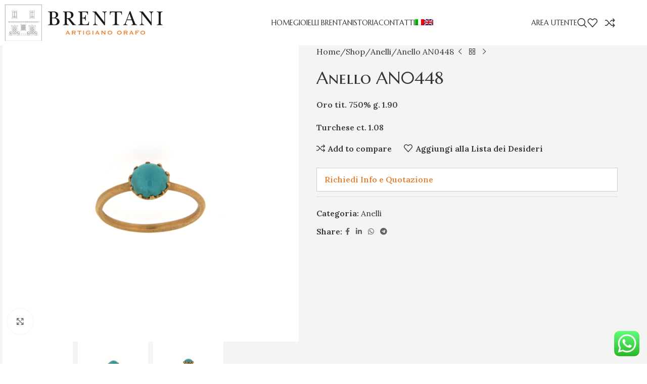

--- FILE ---
content_type: text/html; charset=UTF-8
request_url: https://brentanigioielli.it/gioielli-brentani-artigiano-orafo-a-milano/anelli/anello-an0448/
body_size: 29445
content:
<!DOCTYPE html>
<html lang="it-IT">
<head>
	<meta charset="UTF-8">
	<link rel="profile" href="https://gmpg.org/xfn/11">
	<link rel="pingback" href="https://brentanigioielli.it/xmlrpc.php">

	<title>Anello AN0448 &#8211; BRENTANI ARTIGIANO ORAFO</title>
<meta name='robots' content='max-image-preview:large' />
<link rel="alternate" hreflang="it" href="https://brentanigioielli.it/gioielli-brentani-artigiano-orafo-a-milano/anelli/anello-an0448/" />
<link rel="alternate" hreflang="en" href="https://brentanigioielli.it/gioielli-brentani-artigiano-orafo-a-milano/rings-en/ring-an0448/?lang=en" />
<link rel="alternate" hreflang="x-default" href="https://brentanigioielli.it/gioielli-brentani-artigiano-orafo-a-milano/anelli/anello-an0448/" />
<link rel='dns-prefetch' href='//fonts.googleapis.com' />
<link rel="alternate" type="application/rss+xml" title="BRENTANI ARTIGIANO ORAFO &raquo; Feed" href="https://brentanigioielli.it/feed/" />
<link rel="alternate" type="application/rss+xml" title="BRENTANI ARTIGIANO ORAFO &raquo; Feed dei commenti" href="https://brentanigioielli.it/comments/feed/" />
<link rel="alternate" title="oEmbed (JSON)" type="application/json+oembed" href="https://brentanigioielli.it/wp-json/oembed/1.0/embed?url=https%3A%2F%2Fbrentanigioielli.it%2Fgioielli-brentani-artigiano-orafo-a-milano%2Fanelli%2Fanello-an0448%2F" />
<link rel="alternate" title="oEmbed (XML)" type="text/xml+oembed" href="https://brentanigioielli.it/wp-json/oembed/1.0/embed?url=https%3A%2F%2Fbrentanigioielli.it%2Fgioielli-brentani-artigiano-orafo-a-milano%2Fanelli%2Fanello-an0448%2F&#038;format=xml" />
<style id='wp-img-auto-sizes-contain-inline-css' type='text/css'>
img:is([sizes=auto i],[sizes^="auto," i]){contain-intrinsic-size:3000px 1500px}
/*# sourceURL=wp-img-auto-sizes-contain-inline-css */
</style>
<link rel='stylesheet' id='ht_ctc_main_css-css' href='https://brentanigioielli.it/wp-content/plugins/click-to-chat-for-whatsapp/new/inc/assets/css/main.css?ver=4.33' type='text/css' media='all' />
<link rel='stylesheet' id='wp-block-library-css' href='https://brentanigioielli.it/wp-includes/css/dist/block-library/style.min.css?ver=6.9' type='text/css' media='all' />
<link rel='stylesheet' id='wc-blocks-style-css' href='https://brentanigioielli.it/wp-content/plugins/woocommerce/assets/client/blocks/wc-blocks.css?ver=wc-10.3.6' type='text/css' media='all' />
<style id='global-styles-inline-css' type='text/css'>
:root{--wp--preset--aspect-ratio--square: 1;--wp--preset--aspect-ratio--4-3: 4/3;--wp--preset--aspect-ratio--3-4: 3/4;--wp--preset--aspect-ratio--3-2: 3/2;--wp--preset--aspect-ratio--2-3: 2/3;--wp--preset--aspect-ratio--16-9: 16/9;--wp--preset--aspect-ratio--9-16: 9/16;--wp--preset--color--black: #000000;--wp--preset--color--cyan-bluish-gray: #abb8c3;--wp--preset--color--white: #ffffff;--wp--preset--color--pale-pink: #f78da7;--wp--preset--color--vivid-red: #cf2e2e;--wp--preset--color--luminous-vivid-orange: #ff6900;--wp--preset--color--luminous-vivid-amber: #fcb900;--wp--preset--color--light-green-cyan: #7bdcb5;--wp--preset--color--vivid-green-cyan: #00d084;--wp--preset--color--pale-cyan-blue: #8ed1fc;--wp--preset--color--vivid-cyan-blue: #0693e3;--wp--preset--color--vivid-purple: #9b51e0;--wp--preset--gradient--vivid-cyan-blue-to-vivid-purple: linear-gradient(135deg,rgb(6,147,227) 0%,rgb(155,81,224) 100%);--wp--preset--gradient--light-green-cyan-to-vivid-green-cyan: linear-gradient(135deg,rgb(122,220,180) 0%,rgb(0,208,130) 100%);--wp--preset--gradient--luminous-vivid-amber-to-luminous-vivid-orange: linear-gradient(135deg,rgb(252,185,0) 0%,rgb(255,105,0) 100%);--wp--preset--gradient--luminous-vivid-orange-to-vivid-red: linear-gradient(135deg,rgb(255,105,0) 0%,rgb(207,46,46) 100%);--wp--preset--gradient--very-light-gray-to-cyan-bluish-gray: linear-gradient(135deg,rgb(238,238,238) 0%,rgb(169,184,195) 100%);--wp--preset--gradient--cool-to-warm-spectrum: linear-gradient(135deg,rgb(74,234,220) 0%,rgb(151,120,209) 20%,rgb(207,42,186) 40%,rgb(238,44,130) 60%,rgb(251,105,98) 80%,rgb(254,248,76) 100%);--wp--preset--gradient--blush-light-purple: linear-gradient(135deg,rgb(255,206,236) 0%,rgb(152,150,240) 100%);--wp--preset--gradient--blush-bordeaux: linear-gradient(135deg,rgb(254,205,165) 0%,rgb(254,45,45) 50%,rgb(107,0,62) 100%);--wp--preset--gradient--luminous-dusk: linear-gradient(135deg,rgb(255,203,112) 0%,rgb(199,81,192) 50%,rgb(65,88,208) 100%);--wp--preset--gradient--pale-ocean: linear-gradient(135deg,rgb(255,245,203) 0%,rgb(182,227,212) 50%,rgb(51,167,181) 100%);--wp--preset--gradient--electric-grass: linear-gradient(135deg,rgb(202,248,128) 0%,rgb(113,206,126) 100%);--wp--preset--gradient--midnight: linear-gradient(135deg,rgb(2,3,129) 0%,rgb(40,116,252) 100%);--wp--preset--font-size--small: 13px;--wp--preset--font-size--medium: 20px;--wp--preset--font-size--large: 36px;--wp--preset--font-size--x-large: 42px;--wp--preset--spacing--20: 0.44rem;--wp--preset--spacing--30: 0.67rem;--wp--preset--spacing--40: 1rem;--wp--preset--spacing--50: 1.5rem;--wp--preset--spacing--60: 2.25rem;--wp--preset--spacing--70: 3.38rem;--wp--preset--spacing--80: 5.06rem;--wp--preset--shadow--natural: 6px 6px 9px rgba(0, 0, 0, 0.2);--wp--preset--shadow--deep: 12px 12px 50px rgba(0, 0, 0, 0.4);--wp--preset--shadow--sharp: 6px 6px 0px rgba(0, 0, 0, 0.2);--wp--preset--shadow--outlined: 6px 6px 0px -3px rgb(255, 255, 255), 6px 6px rgb(0, 0, 0);--wp--preset--shadow--crisp: 6px 6px 0px rgb(0, 0, 0);}:where(body) { margin: 0; }.wp-site-blocks > .alignleft { float: left; margin-right: 2em; }.wp-site-blocks > .alignright { float: right; margin-left: 2em; }.wp-site-blocks > .aligncenter { justify-content: center; margin-left: auto; margin-right: auto; }:where(.is-layout-flex){gap: 0.5em;}:where(.is-layout-grid){gap: 0.5em;}.is-layout-flow > .alignleft{float: left;margin-inline-start: 0;margin-inline-end: 2em;}.is-layout-flow > .alignright{float: right;margin-inline-start: 2em;margin-inline-end: 0;}.is-layout-flow > .aligncenter{margin-left: auto !important;margin-right: auto !important;}.is-layout-constrained > .alignleft{float: left;margin-inline-start: 0;margin-inline-end: 2em;}.is-layout-constrained > .alignright{float: right;margin-inline-start: 2em;margin-inline-end: 0;}.is-layout-constrained > .aligncenter{margin-left: auto !important;margin-right: auto !important;}.is-layout-constrained > :where(:not(.alignleft):not(.alignright):not(.alignfull)){margin-left: auto !important;margin-right: auto !important;}body .is-layout-flex{display: flex;}.is-layout-flex{flex-wrap: wrap;align-items: center;}.is-layout-flex > :is(*, div){margin: 0;}body .is-layout-grid{display: grid;}.is-layout-grid > :is(*, div){margin: 0;}body{padding-top: 0px;padding-right: 0px;padding-bottom: 0px;padding-left: 0px;}a:where(:not(.wp-element-button)){text-decoration: none;}:root :where(.wp-element-button, .wp-block-button__link){background-color: #32373c;border-width: 0;color: #fff;font-family: inherit;font-size: inherit;font-style: inherit;font-weight: inherit;letter-spacing: inherit;line-height: inherit;padding-top: calc(0.667em + 2px);padding-right: calc(1.333em + 2px);padding-bottom: calc(0.667em + 2px);padding-left: calc(1.333em + 2px);text-decoration: none;text-transform: inherit;}.has-black-color{color: var(--wp--preset--color--black) !important;}.has-cyan-bluish-gray-color{color: var(--wp--preset--color--cyan-bluish-gray) !important;}.has-white-color{color: var(--wp--preset--color--white) !important;}.has-pale-pink-color{color: var(--wp--preset--color--pale-pink) !important;}.has-vivid-red-color{color: var(--wp--preset--color--vivid-red) !important;}.has-luminous-vivid-orange-color{color: var(--wp--preset--color--luminous-vivid-orange) !important;}.has-luminous-vivid-amber-color{color: var(--wp--preset--color--luminous-vivid-amber) !important;}.has-light-green-cyan-color{color: var(--wp--preset--color--light-green-cyan) !important;}.has-vivid-green-cyan-color{color: var(--wp--preset--color--vivid-green-cyan) !important;}.has-pale-cyan-blue-color{color: var(--wp--preset--color--pale-cyan-blue) !important;}.has-vivid-cyan-blue-color{color: var(--wp--preset--color--vivid-cyan-blue) !important;}.has-vivid-purple-color{color: var(--wp--preset--color--vivid-purple) !important;}.has-black-background-color{background-color: var(--wp--preset--color--black) !important;}.has-cyan-bluish-gray-background-color{background-color: var(--wp--preset--color--cyan-bluish-gray) !important;}.has-white-background-color{background-color: var(--wp--preset--color--white) !important;}.has-pale-pink-background-color{background-color: var(--wp--preset--color--pale-pink) !important;}.has-vivid-red-background-color{background-color: var(--wp--preset--color--vivid-red) !important;}.has-luminous-vivid-orange-background-color{background-color: var(--wp--preset--color--luminous-vivid-orange) !important;}.has-luminous-vivid-amber-background-color{background-color: var(--wp--preset--color--luminous-vivid-amber) !important;}.has-light-green-cyan-background-color{background-color: var(--wp--preset--color--light-green-cyan) !important;}.has-vivid-green-cyan-background-color{background-color: var(--wp--preset--color--vivid-green-cyan) !important;}.has-pale-cyan-blue-background-color{background-color: var(--wp--preset--color--pale-cyan-blue) !important;}.has-vivid-cyan-blue-background-color{background-color: var(--wp--preset--color--vivid-cyan-blue) !important;}.has-vivid-purple-background-color{background-color: var(--wp--preset--color--vivid-purple) !important;}.has-black-border-color{border-color: var(--wp--preset--color--black) !important;}.has-cyan-bluish-gray-border-color{border-color: var(--wp--preset--color--cyan-bluish-gray) !important;}.has-white-border-color{border-color: var(--wp--preset--color--white) !important;}.has-pale-pink-border-color{border-color: var(--wp--preset--color--pale-pink) !important;}.has-vivid-red-border-color{border-color: var(--wp--preset--color--vivid-red) !important;}.has-luminous-vivid-orange-border-color{border-color: var(--wp--preset--color--luminous-vivid-orange) !important;}.has-luminous-vivid-amber-border-color{border-color: var(--wp--preset--color--luminous-vivid-amber) !important;}.has-light-green-cyan-border-color{border-color: var(--wp--preset--color--light-green-cyan) !important;}.has-vivid-green-cyan-border-color{border-color: var(--wp--preset--color--vivid-green-cyan) !important;}.has-pale-cyan-blue-border-color{border-color: var(--wp--preset--color--pale-cyan-blue) !important;}.has-vivid-cyan-blue-border-color{border-color: var(--wp--preset--color--vivid-cyan-blue) !important;}.has-vivid-purple-border-color{border-color: var(--wp--preset--color--vivid-purple) !important;}.has-vivid-cyan-blue-to-vivid-purple-gradient-background{background: var(--wp--preset--gradient--vivid-cyan-blue-to-vivid-purple) !important;}.has-light-green-cyan-to-vivid-green-cyan-gradient-background{background: var(--wp--preset--gradient--light-green-cyan-to-vivid-green-cyan) !important;}.has-luminous-vivid-amber-to-luminous-vivid-orange-gradient-background{background: var(--wp--preset--gradient--luminous-vivid-amber-to-luminous-vivid-orange) !important;}.has-luminous-vivid-orange-to-vivid-red-gradient-background{background: var(--wp--preset--gradient--luminous-vivid-orange-to-vivid-red) !important;}.has-very-light-gray-to-cyan-bluish-gray-gradient-background{background: var(--wp--preset--gradient--very-light-gray-to-cyan-bluish-gray) !important;}.has-cool-to-warm-spectrum-gradient-background{background: var(--wp--preset--gradient--cool-to-warm-spectrum) !important;}.has-blush-light-purple-gradient-background{background: var(--wp--preset--gradient--blush-light-purple) !important;}.has-blush-bordeaux-gradient-background{background: var(--wp--preset--gradient--blush-bordeaux) !important;}.has-luminous-dusk-gradient-background{background: var(--wp--preset--gradient--luminous-dusk) !important;}.has-pale-ocean-gradient-background{background: var(--wp--preset--gradient--pale-ocean) !important;}.has-electric-grass-gradient-background{background: var(--wp--preset--gradient--electric-grass) !important;}.has-midnight-gradient-background{background: var(--wp--preset--gradient--midnight) !important;}.has-small-font-size{font-size: var(--wp--preset--font-size--small) !important;}.has-medium-font-size{font-size: var(--wp--preset--font-size--medium) !important;}.has-large-font-size{font-size: var(--wp--preset--font-size--large) !important;}.has-x-large-font-size{font-size: var(--wp--preset--font-size--x-large) !important;}
/*# sourceURL=global-styles-inline-css */
</style>

<style id='woocommerce-inline-inline-css' type='text/css'>
.woocommerce form .form-row .required { visibility: visible; }
/*# sourceURL=woocommerce-inline-inline-css */
</style>
<link rel='stylesheet' id='wpml-menu-item-0-css' href='https://brentanigioielli.it/wp-content/plugins/sitepress-multilingual-cms/templates/language-switchers/menu-item/style.min.css?ver=1' type='text/css' media='all' />
<link rel='stylesheet' id='ywctm-frontend-css' href='https://brentanigioielli.it/wp-content/plugins/yith-woocommerce-catalog-mode-premium/assets/css/frontend.min.css?ver=2.0.16' type='text/css' media='all' />
<style id='ywctm-frontend-inline-css' type='text/css'>
form.cart button.single_add_to_cart_button, form.cart .quantity, table.variations, form.variations_form, .single_variation_wrap .variations_button, .widget.woocommerce.widget_shopping_cart, .woocommerce-variation-price{display: none !important}
/*# sourceURL=ywctm-frontend-inline-css */
</style>
<link rel='stylesheet' id='ywctm-inquiry-form-css' href='https://brentanigioielli.it/wp-content/plugins/yith-woocommerce-catalog-mode-premium/assets/css/inquiry-form.min.css?ver=2.0.16' type='text/css' media='all' />
<style id='ywctm-inquiry-form-inline-css' type='text/css'>
.ywctm-inquiry-form-wrapper.has-toggle .ywctm-toggle-button{ color:rgb(229,127,50); background-color:#FFFFFF;}.ywctm-inquiry-form-wrapper.has-toggle .ywctm-toggle-button:hover{ color:#FFFFFF; background-color:rgb(229,127,50);}
/*# sourceURL=ywctm-inquiry-form-inline-css */
</style>
<link rel='stylesheet' id='ywctm-button-label-css' href='https://brentanigioielli.it/wp-content/plugins/yith-woocommerce-catalog-mode-premium/assets/css/button-label.min.css?ver=2.0.16' type='text/css' media='all' />
<style id='ywctm-button-label-inline-css' type='text/css'>
.ywctm-button-7884 .ywctm-custom-button {color:#4b4b4b;background-color:#f9f5f2;border-style: solid;border-color:#e3bdaf;border-width:1px;border-radius:5px;padding-top:20px;padding-bottom:30px;padding-left:20px;padding-right:20px;}.ywctm-button-7884 .ywctm-custom-button:hover {color:#4b4b4b;background-color:#f9f5f2;border-color:#e3bdaf;}.ywctm-button-7883 .ywctm-custom-button {color:#247390;background-color:#ffffff;border-style: solid;border-color:#247390;border-width:1px;border-radius:50px;padding-top:5px;padding-bottom:5px;padding-left:10px;padding-right:10px;width:150px;}.ywctm-button-7883 .ywctm-custom-button:hover {color:#ffffff;background-color:#247390;border-color:#247390;}.ywctm-button-7882 .ywctm-custom-button {color:#ffffff;background-color:#36809a;border-style: solid;border-color:#36809a;border-width:1px;border-radius:50px;padding-top:5px;padding-bottom:5px;padding-left:10px;padding-right:10px;width:200px;}.ywctm-button-7882 .ywctm-custom-button:hover {color:#ffffff;background-color:#215d72;border-color:#215d72;}.ywctm-button-7881 .ywctm-custom-button {color:#ffffff;background-color:#e09004;border-style: solid;border-color:#e09004;border-width:1px;border-radius:50px;padding-top:5px;padding-bottom:5px;padding-left:10px;padding-right:10px;width:200px;}.ywctm-button-7881 .ywctm-custom-button:hover {color:#ffffff;background-color:#b97600;border-color:#b97600;}
/*# sourceURL=ywctm-button-label-inline-css */
</style>
<link rel='stylesheet' id='js_composer_front-css' href='https://brentanigioielli.it/wp-content/uploads/2022/11/js_composer-1668896291.css?ver=8.2.2' type='text/css' media='all' />
<link rel='stylesheet' id='vc_font_awesome_5_shims-css' href='https://brentanigioielli.it/wp-content/plugins/js_composer/assets/lib/vendor/dist/@fortawesome/fontawesome-free/css/v4-shims.min.css?ver=8.7.2' type='text/css' media='all' />
<link rel='stylesheet' id='vc_font_awesome_6-css' href='https://brentanigioielli.it/wp-content/plugins/js_composer/assets/lib/vendor/dist/@fortawesome/fontawesome-free/css/all.min.css?ver=8.7.2' type='text/css' media='all' />
<link rel='stylesheet' id='wd-style-base-css' href='https://brentanigioielli.it/wp-content/themes/woodmart/css/parts/base.min.css?ver=8.2.2' type='text/css' media='all' />
<link rel='stylesheet' id='wd-helpers-wpb-elem-css' href='https://brentanigioielli.it/wp-content/themes/woodmart/css/parts/helpers-wpb-elem.min.css?ver=8.2.2' type='text/css' media='all' />
<link rel='stylesheet' id='wd-revolution-slider-css' href='https://brentanigioielli.it/wp-content/themes/woodmart/css/parts/int-rev-slider.min.css?ver=8.2.2' type='text/css' media='all' />
<link rel='stylesheet' id='wd-woo-payments-css' href='https://brentanigioielli.it/wp-content/themes/woodmart/css/parts/int-woo-payments.min.css?ver=8.2.2' type='text/css' media='all' />
<link rel='stylesheet' id='wd-wpml-css' href='https://brentanigioielli.it/wp-content/themes/woodmart/css/parts/int-wpml.min.css?ver=8.2.2' type='text/css' media='all' />
<link rel='stylesheet' id='wd-wpbakery-base-css' href='https://brentanigioielli.it/wp-content/themes/woodmart/css/parts/int-wpb-base.min.css?ver=8.2.2' type='text/css' media='all' />
<link rel='stylesheet' id='wd-wpbakery-base-deprecated-css' href='https://brentanigioielli.it/wp-content/themes/woodmart/css/parts/int-wpb-base-deprecated.min.css?ver=8.2.2' type='text/css' media='all' />
<link rel='stylesheet' id='wd-woocommerce-base-css' href='https://brentanigioielli.it/wp-content/themes/woodmart/css/parts/woocommerce-base.min.css?ver=8.2.2' type='text/css' media='all' />
<link rel='stylesheet' id='wd-mod-star-rating-css' href='https://brentanigioielli.it/wp-content/themes/woodmart/css/parts/mod-star-rating.min.css?ver=8.2.2' type='text/css' media='all' />
<link rel='stylesheet' id='wd-woocommerce-block-notices-css' href='https://brentanigioielli.it/wp-content/themes/woodmart/css/parts/woo-mod-block-notices.min.css?ver=8.2.2' type='text/css' media='all' />
<link rel='stylesheet' id='wd-woo-mod-quantity-css' href='https://brentanigioielli.it/wp-content/themes/woodmart/css/parts/woo-mod-quantity.min.css?ver=8.2.2' type='text/css' media='all' />
<link rel='stylesheet' id='wd-woo-single-prod-el-base-css' href='https://brentanigioielli.it/wp-content/themes/woodmart/css/parts/woo-single-prod-el-base.min.css?ver=8.2.2' type='text/css' media='all' />
<link rel='stylesheet' id='wd-woo-mod-stock-status-css' href='https://brentanigioielli.it/wp-content/themes/woodmart/css/parts/woo-mod-stock-status.min.css?ver=8.2.2' type='text/css' media='all' />
<link rel='stylesheet' id='wd-woo-mod-shop-attributes-css' href='https://brentanigioielli.it/wp-content/themes/woodmart/css/parts/woo-mod-shop-attributes.min.css?ver=8.2.2' type='text/css' media='all' />
<link rel='stylesheet' id='wd-wp-blocks-css' href='https://brentanigioielli.it/wp-content/themes/woodmart/css/parts/wp-blocks.min.css?ver=8.2.2' type='text/css' media='all' />
<link rel='stylesheet' id='child-style-css' href='https://brentanigioielli.it/wp-content/themes/woodmart-child/style.css?ver=8.2.2' type='text/css' media='all' />
<link rel='stylesheet' id='xts-style-theme_settings_default-css' href='https://brentanigioielli.it/wp-content/uploads/2025/06/xts-theme_settings_default-1750177906.css?ver=8.2.2' type='text/css' media='all' />
<link rel='stylesheet' id='xts-google-fonts-css' href='https://fonts.googleapis.com/css?family=Lora%3A400%2C600%7CMarcellus+SC%3A400&#038;ver=8.2.2' type='text/css' media='all' />
<script type="text/javascript" src="https://brentanigioielli.it/wp-includes/js/jquery/jquery.min.js?ver=3.7.1" id="jquery-core-js"></script>
<script type="text/javascript" src="https://brentanigioielli.it/wp-includes/js/jquery/jquery-migrate.min.js?ver=3.4.1" id="jquery-migrate-js"></script>
<script type="text/javascript" src="https://brentanigioielli.it/wp-content/plugins/woocommerce/assets/js/jquery-blockui/jquery.blockUI.min.js?ver=2.7.0-wc.10.3.6" id="wc-jquery-blockui-js" data-wp-strategy="defer"></script>
<script type="text/javascript" id="wc-add-to-cart-js-extra">
/* <![CDATA[ */
var wc_add_to_cart_params = {"ajax_url":"/wp-admin/admin-ajax.php","wc_ajax_url":"/?wc-ajax=%%endpoint%%","i18n_view_cart":"Visualizza carrello","cart_url":"https://brentanigioielli.it/carrello/","is_cart":"","cart_redirect_after_add":"no"};
//# sourceURL=wc-add-to-cart-js-extra
/* ]]> */
</script>
<script type="text/javascript" src="https://brentanigioielli.it/wp-content/plugins/woocommerce/assets/js/frontend/add-to-cart.min.js?ver=10.3.6" id="wc-add-to-cart-js" data-wp-strategy="defer"></script>
<script type="text/javascript" src="https://brentanigioielli.it/wp-content/plugins/woocommerce/assets/js/zoom/jquery.zoom.min.js?ver=1.7.21-wc.10.3.6" id="wc-zoom-js" defer="defer" data-wp-strategy="defer"></script>
<script type="text/javascript" id="wc-single-product-js-extra">
/* <![CDATA[ */
var wc_single_product_params = {"i18n_required_rating_text":"Seleziona una valutazione","i18n_rating_options":["1 stella su 5","2 stelle su 5","3 stelle su 5","4 stelle su 5","5 stelle su 5"],"i18n_product_gallery_trigger_text":"Visualizza la galleria di immagini a schermo intero","review_rating_required":"yes","flexslider":{"rtl":false,"animation":"slide","smoothHeight":true,"directionNav":false,"controlNav":"thumbnails","slideshow":false,"animationSpeed":500,"animationLoop":false,"allowOneSlide":false},"zoom_enabled":"","zoom_options":[],"photoswipe_enabled":"","photoswipe_options":{"shareEl":false,"closeOnScroll":false,"history":false,"hideAnimationDuration":0,"showAnimationDuration":0},"flexslider_enabled":""};
//# sourceURL=wc-single-product-js-extra
/* ]]> */
</script>
<script type="text/javascript" src="https://brentanigioielli.it/wp-content/plugins/woocommerce/assets/js/frontend/single-product.min.js?ver=10.3.6" id="wc-single-product-js" defer="defer" data-wp-strategy="defer"></script>
<script type="text/javascript" src="https://brentanigioielli.it/wp-content/plugins/woocommerce/assets/js/js-cookie/js.cookie.min.js?ver=2.1.4-wc.10.3.6" id="wc-js-cookie-js" defer="defer" data-wp-strategy="defer"></script>
<script type="text/javascript" id="woocommerce-js-extra">
/* <![CDATA[ */
var woocommerce_params = {"ajax_url":"/wp-admin/admin-ajax.php","wc_ajax_url":"/?wc-ajax=%%endpoint%%","i18n_password_show":"Mostra password","i18n_password_hide":"Nascondi password"};
//# sourceURL=woocommerce-js-extra
/* ]]> */
</script>
<script type="text/javascript" src="https://brentanigioielli.it/wp-content/plugins/woocommerce/assets/js/frontend/woocommerce.min.js?ver=10.3.6" id="woocommerce-js" defer="defer" data-wp-strategy="defer"></script>
<script type="text/javascript" src="https://brentanigioielli.it/wp-content/plugins/js_composer/assets/js/vendors/woocommerce-add-to-cart.js?ver=8.7.2" id="vc_woocommerce-add-to-cart-js-js"></script>
<script type="text/javascript" id="WCPAY_ASSETS-js-extra">
/* <![CDATA[ */
var wcpayAssets = {"url":"https://brentanigioielli.it/wp-content/plugins/woocommerce-payments/dist/"};
//# sourceURL=WCPAY_ASSETS-js-extra
/* ]]> */
</script>
<script type="text/javascript" id="ywctm-inquiry-form-js-extra">
/* <![CDATA[ */
var ywctm = {"form_type":"contact-form-7","product_id":"12025"};
//# sourceURL=ywctm-inquiry-form-js-extra
/* ]]> */
</script>
<script type="text/javascript" src="https://brentanigioielli.it/wp-content/plugins/yith-woocommerce-catalog-mode-premium/assets/js/inquiry-form.min.js?ver=2.0.16" id="ywctm-inquiry-form-js"></script>
<script type="text/javascript" src="https://brentanigioielli.it/wp-content/plugins/yith-woocommerce-catalog-mode-premium/assets/js/button-label-frontend.min.js?ver=2.0.16" id="ywctm-button-label-js"></script>
<script type="text/javascript" src="https://brentanigioielli.it/wp-content/themes/woodmart/js/libs/device.min.js?ver=8.2.2" id="wd-device-library-js"></script>
<script type="text/javascript" src="https://brentanigioielli.it/wp-content/themes/woodmart/js/scripts/global/scrollBar.min.js?ver=8.2.2" id="wd-scrollbar-js"></script>
<script></script><link rel="https://api.w.org/" href="https://brentanigioielli.it/wp-json/" /><link rel="alternate" title="JSON" type="application/json" href="https://brentanigioielli.it/wp-json/wp/v2/product/12025" /><link rel="EditURI" type="application/rsd+xml" title="RSD" href="https://brentanigioielli.it/xmlrpc.php?rsd" />
<meta name="generator" content="WordPress 6.9" />
<meta name="generator" content="WooCommerce 10.3.6" />
<link rel="canonical" href="https://brentanigioielli.it/gioielli-brentani-artigiano-orafo-a-milano/anelli/anello-an0448/" />
<link rel='shortlink' href='https://brentanigioielli.it/?p=12025' />
<meta name="generator" content="WPML ver:4.8.6 stt:1,27;" />
<!-- HFCM by 99 Robots - Snippet # 1: Google Tag Manager -->
<!-- Global site tag (gtag.js) - Google Analytics -->
<script async src="https://www.googletagmanager.com/gtag/js?id=G-MTV8CY2Y4N"></script>
<script>
  window.dataLayer = window.dataLayer || [];
  function gtag(){dataLayer.push(arguments);}
  gtag('js', new Date());

  gtag('config', 'G-MTV8CY2Y4N');
</script>
<!-- /end HFCM by 99 Robots -->
					<meta name="viewport" content="width=device-width, initial-scale=1.0, maximum-scale=1.0, user-scalable=no">
										<noscript><style>.woocommerce-product-gallery{ opacity: 1 !important; }</style></noscript>
	<meta name="generator" content="Powered by WPBakery Page Builder - drag and drop page builder for WordPress."/>
<meta name="generator" content="Powered by Slider Revolution 6.7.38 - responsive, Mobile-Friendly Slider Plugin for WordPress with comfortable drag and drop interface." />
<link rel="icon" href="https://brentanigioielli.it/wp-content/uploads/2021/09/cropped-favicon-brentani-32x32.jpg" sizes="32x32" />
<link rel="icon" href="https://brentanigioielli.it/wp-content/uploads/2021/09/cropped-favicon-brentani-192x192.jpg" sizes="192x192" />
<link rel="apple-touch-icon" href="https://brentanigioielli.it/wp-content/uploads/2021/09/cropped-favicon-brentani-180x180.jpg" />
<meta name="msapplication-TileImage" content="https://brentanigioielli.it/wp-content/uploads/2021/09/cropped-favicon-brentani-270x270.jpg" />
<script>function setREVStartSize(e){
			//window.requestAnimationFrame(function() {
				window.RSIW = window.RSIW===undefined ? window.innerWidth : window.RSIW;
				window.RSIH = window.RSIH===undefined ? window.innerHeight : window.RSIH;
				try {
					var pw = document.getElementById(e.c).parentNode.offsetWidth,
						newh;
					pw = pw===0 || isNaN(pw) || (e.l=="fullwidth" || e.layout=="fullwidth") ? window.RSIW : pw;
					e.tabw = e.tabw===undefined ? 0 : parseInt(e.tabw);
					e.thumbw = e.thumbw===undefined ? 0 : parseInt(e.thumbw);
					e.tabh = e.tabh===undefined ? 0 : parseInt(e.tabh);
					e.thumbh = e.thumbh===undefined ? 0 : parseInt(e.thumbh);
					e.tabhide = e.tabhide===undefined ? 0 : parseInt(e.tabhide);
					e.thumbhide = e.thumbhide===undefined ? 0 : parseInt(e.thumbhide);
					e.mh = e.mh===undefined || e.mh=="" || e.mh==="auto" ? 0 : parseInt(e.mh,0);
					if(e.layout==="fullscreen" || e.l==="fullscreen")
						newh = Math.max(e.mh,window.RSIH);
					else{
						e.gw = Array.isArray(e.gw) ? e.gw : [e.gw];
						for (var i in e.rl) if (e.gw[i]===undefined || e.gw[i]===0) e.gw[i] = e.gw[i-1];
						e.gh = e.el===undefined || e.el==="" || (Array.isArray(e.el) && e.el.length==0)? e.gh : e.el;
						e.gh = Array.isArray(e.gh) ? e.gh : [e.gh];
						for (var i in e.rl) if (e.gh[i]===undefined || e.gh[i]===0) e.gh[i] = e.gh[i-1];
											
						var nl = new Array(e.rl.length),
							ix = 0,
							sl;
						e.tabw = e.tabhide>=pw ? 0 : e.tabw;
						e.thumbw = e.thumbhide>=pw ? 0 : e.thumbw;
						e.tabh = e.tabhide>=pw ? 0 : e.tabh;
						e.thumbh = e.thumbhide>=pw ? 0 : e.thumbh;
						for (var i in e.rl) nl[i] = e.rl[i]<window.RSIW ? 0 : e.rl[i];
						sl = nl[0];
						for (var i in nl) if (sl>nl[i] && nl[i]>0) { sl = nl[i]; ix=i;}
						var m = pw>(e.gw[ix]+e.tabw+e.thumbw) ? 1 : (pw-(e.tabw+e.thumbw)) / (e.gw[ix]);
						newh =  (e.gh[ix] * m) + (e.tabh + e.thumbh);
					}
					var el = document.getElementById(e.c);
					if (el!==null && el) el.style.height = newh+"px";
					el = document.getElementById(e.c+"_wrapper");
					if (el!==null && el) {
						el.style.height = newh+"px";
						el.style.display = "block";
					}
				} catch(e){
					console.log("Failure at Presize of Slider:" + e)
				}
			//});
		  };</script>
<style>
		
		</style><style type="text/css" data-type="vc_shortcodes-custom-css">.vc_custom_1667384817802{margin-bottom: 30px !important;}</style><noscript><style> .wpb_animate_when_almost_visible { opacity: 1; }</style></noscript>			<style id="wd-style-header_206044-css" data-type="wd-style-header_206044">
				:root{
	--wd-top-bar-h: 40px;
	--wd-top-bar-sm-h: 38px;
	--wd-top-bar-sticky-h: .00001px;
	--wd-top-bar-brd-w: .00001px;

	--wd-header-general-h: 90px;
	--wd-header-general-sm-h: 60px;
	--wd-header-general-sticky-h: 60px;
	--wd-header-general-brd-w: .00001px;

	--wd-header-bottom-h: 52px;
	--wd-header-bottom-sm-h: 52px;
	--wd-header-bottom-sticky-h: .00001px;
	--wd-header-bottom-brd-w: .00001px;

	--wd-header-clone-h: .00001px;

	--wd-header-brd-w: calc(var(--wd-top-bar-brd-w) + var(--wd-header-general-brd-w) + var(--wd-header-bottom-brd-w));
	--wd-header-h: calc(var(--wd-top-bar-h) + var(--wd-header-general-h) + var(--wd-header-bottom-h) + var(--wd-header-brd-w));
	--wd-header-sticky-h: calc(var(--wd-top-bar-sticky-h) + var(--wd-header-general-sticky-h) + var(--wd-header-bottom-sticky-h) + var(--wd-header-clone-h) + var(--wd-header-brd-w));
	--wd-header-sm-h: calc(var(--wd-top-bar-sm-h) + var(--wd-header-general-sm-h) + var(--wd-header-bottom-sm-h) + var(--wd-header-brd-w));
}

.whb-top-bar .wd-dropdown {
	margin-top: 0px;
}

.whb-top-bar .wd-dropdown:after {
	height: 10px;
}


.whb-sticked .whb-general-header .wd-dropdown:not(.sub-sub-menu) {
	margin-top: 10px;
}

.whb-sticked .whb-general-header .wd-dropdown:not(.sub-sub-menu):after {
	height: 20px;
}




.whb-header-bottom .wd-dropdown {
	margin-top: 6px;
}

.whb-header-bottom .wd-dropdown:after {
	height: 16px;
}



		
.whb-top-bar {
	background-color: rgba(131, 183, 53, 1);
}

.whb-9x1ytaxq7aphtb3npidp form.searchform {
	--wd-form-height: 46px;
}
.whb-general-header {
	border-bottom-width: 0px;border-bottom-style: solid;
}

.whb-header-bottom {
	border-bottom-width: 0px;border-bottom-style: solid;
}
			</style>
			<link rel='stylesheet' id='rs-plugin-settings-css' href='//brentanigioielli.it/wp-content/plugins/revslider/sr6/assets/css/rs6.css?ver=6.7.38' type='text/css' media='all' />
<style id='rs-plugin-settings-inline-css' type='text/css'>
#rs-demo-id {}
/*# sourceURL=rs-plugin-settings-inline-css */
</style>
</head>

<body class="wp-singular product-template-default single single-product postid-12025 wp-theme-woodmart wp-child-theme-woodmart-child theme-woodmart woocommerce woocommerce-page woocommerce-no-js wrapper-full-width  catalog-mode-on categories-accordion-on woodmart-ajax-shop-on wpb-js-composer js-comp-ver-8.7.2 vc_responsive">
			<script type="text/javascript" id="wd-flicker-fix">// Flicker fix.</script>	
	
	<div class="wd-page-wrapper website-wrapper">
									<header class="whb-header whb-header_206044 whb-sticky-shadow whb-scroll-stick whb-sticky-real">
								<link rel="stylesheet" id="wd-header-base-css" href="https://brentanigioielli.it/wp-content/themes/woodmart/css/parts/header-base.min.css?ver=8.2.2" type="text/css" media="all" /> 						<link rel="stylesheet" id="wd-mod-tools-css" href="https://brentanigioielli.it/wp-content/themes/woodmart/css/parts/mod-tools.min.css?ver=8.2.2" type="text/css" media="all" /> 			<div class="whb-main-header">
	
<div class="whb-row whb-general-header whb-sticky-row whb-without-bg whb-without-border whb-color-dark whb-flex-flex-middle">
	<div class="container">
		<div class="whb-flex-row whb-general-header-inner">
			<div class="whb-column whb-col-left whb-column8 whb-visible-lg">
	<div class="site-logo whb-gs8bcnxektjsro21n657 wd-switch-logo">
	<a href="https://brentanigioielli.it/" class="wd-logo wd-main-logo" rel="home" aria-label="Site logo">
		<img src="https://brentanigioielli.it/wp-content/uploads/2021/07/brentani_logo.jpg" alt="BRENTANI ARTIGIANO ORAFO" style="max-width: 352px;" loading="lazy" />	</a>
					<a href="https://brentanigioielli.it/" class="wd-logo wd-sticky-logo" rel="home">
			<img src="https://brentanigioielli.it/wp-content/uploads/2021/07/logo_brentani-1.jpg" alt="BRENTANI ARTIGIANO ORAFO" style="max-width: 251px;" />		</a>
	</div>
</div>
<div class="whb-column whb-col-center whb-column9 whb-visible-lg">
	<div class="wd-header-nav wd-header-main-nav text-center wd-design-1 whb-p2ohnqzt7vyqtiguoc50" role="navigation" aria-label="Main navigation">
	<ul id="menu-main-navigation" class="menu wd-nav wd-nav-main wd-style-default wd-gap-s"><li id="menu-item-8227" class="menu-item menu-item-type-post_type menu-item-object-page menu-item-home menu-item-8227 item-level-0 menu-simple-dropdown wd-event-hover" ><a href="https://brentanigioielli.it/" class="woodmart-nav-link"><span class="nav-link-text">Home</span></a></li>
<li id="menu-item-8424" class="menu-item menu-item-type-post_type menu-item-object-page menu-item-8424 item-level-0 menu-simple-dropdown wd-event-hover" ><a href="https://brentanigioielli.it/gioielli-brentani/" class="woodmart-nav-link"><span class="nav-link-text">Gioielli Brentani</span></a></li>
<li id="menu-item-8023" class="menu-item menu-item-type-post_type menu-item-object-page menu-item-8023 item-level-0 menu-simple-dropdown wd-event-hover" ><a href="https://brentanigioielli.it/storia-leonardo-brentani-artigiano-orafo-a-milano/" class="woodmart-nav-link"><span class="nav-link-text">Storia</span></a></li>
<li id="menu-item-8025" class="menu-item menu-item-type-post_type menu-item-object-page menu-item-8025 item-level-0 menu-simple-dropdown wd-event-hover" ><a href="https://brentanigioielli.it/contatti-brentani-artigiano-orafo-a-milano/" class="woodmart-nav-link"><span class="nav-link-text">Contatti</span></a></li>
<li id="menu-item-wpml-ls-45-it" class="menu-item wpml-ls-slot-45 wpml-ls-item wpml-ls-item-it wpml-ls-current-language wpml-ls-menu-item wpml-ls-first-item menu-item-type-wpml_ls_menu_item menu-item-object-wpml_ls_menu_item menu-item-wpml-ls-45-it item-level-0 menu-simple-dropdown wd-event-hover" ><a href="https://brentanigioielli.it/gioielli-brentani-artigiano-orafo-a-milano/anelli/anello-an0448/" role="menuitem" class="woodmart-nav-link"><span class="nav-link-text"><img
            class="wpml-ls-flag"
            src="https://brentanigioielli.it/wp-content/plugins/sitepress-multilingual-cms/res/flags/it.png"
            alt="Italiano"
            
            
    /></span></a></li>
<li id="menu-item-wpml-ls-45-en" class="menu-item wpml-ls-slot-45 wpml-ls-item wpml-ls-item-en wpml-ls-menu-item wpml-ls-last-item menu-item-type-wpml_ls_menu_item menu-item-object-wpml_ls_menu_item menu-item-wpml-ls-45-en item-level-0 menu-simple-dropdown wd-event-hover" ><a title="Passa a Inglese" href="https://brentanigioielli.it/gioielli-brentani-artigiano-orafo-a-milano/rings-en/ring-an0448/?lang=en" aria-label="Passa a Inglese" role="menuitem" class="woodmart-nav-link"><span class="nav-link-text"><img
            class="wpml-ls-flag"
            src="https://brentanigioielli.it/wp-content/plugins/sitepress-multilingual-cms/res/flags/en.png"
            alt="Inglese"
            
            
    /></span></a></li>
</ul></div>
</div>
<div class="whb-column whb-col-right whb-column10 whb-visible-lg">
				<link rel="stylesheet" id="wd-header-my-account-dropdown-css" href="https://brentanigioielli.it/wp-content/themes/woodmart/css/parts/header-el-my-account-dropdown.min.css?ver=8.2.2" type="text/css" media="all" /> 						<link rel="stylesheet" id="wd-woo-mod-login-form-css" href="https://brentanigioielli.it/wp-content/themes/woodmart/css/parts/woo-mod-login-form.min.css?ver=8.2.2" type="text/css" media="all" /> 						<link rel="stylesheet" id="wd-header-my-account-css" href="https://brentanigioielli.it/wp-content/themes/woodmart/css/parts/header-el-my-account.min.css?ver=8.2.2" type="text/css" media="all" /> 			<div class="wd-header-my-account wd-tools-element wd-event-hover wd-design-1 wd-account-style-text whb-ymag1sbej4716gb10zrw">
			<a href="https://brentanigioielli.it/mio-account/" title="My account">
			
				<span class="wd-tools-icon">
									</span>
				<span class="wd-tools-text">
				Area Utente			</span>

					</a>

		
					<div class="wd-dropdown wd-dropdown-register">
						<div class="login-dropdown-inner woocommerce">
							<span class="wd-heading"><span class="title">Registrazione</span><a class="create-account-link" href="https://brentanigioielli.it/mio-account/?action=register">Crea un account</a></span>
										<form id="customer_login" method="post" class="login woocommerce-form woocommerce-form-login
						" action="https://brentanigioielli.it/mio-account/" 			>

				
				
				<p class="woocommerce-FormRow woocommerce-FormRow--wide form-row form-row-wide form-row-username">
					<label for="username">Nome utente o indirizzo email&nbsp;<span class="required" aria-hidden="true">*</span><span class="screen-reader-text">Richiesto</span></label>
					<input type="text" class="woocommerce-Input woocommerce-Input--text input-text" name="username" id="username" autocomplete="username" value="" />				</p>
				<p class="woocommerce-FormRow woocommerce-FormRow--wide form-row form-row-wide form-row-password">
					<label for="password">Password&nbsp;<span class="required" aria-hidden="true">*</span><span class="screen-reader-text">Richiesto</span></label>
					<input class="woocommerce-Input woocommerce-Input--text input-text" type="password" name="password" id="password" autocomplete="current-password" />
				</p>

				
				<p class="form-row">
					<input type="hidden" id="woocommerce-login-nonce" name="woocommerce-login-nonce" value="900c0c499f" /><input type="hidden" name="_wp_http_referer" value="/gioielli-brentani-artigiano-orafo-a-milano/anelli/anello-an0448/" />										<button type="submit" class="button woocommerce-button woocommerce-form-login__submit" name="login" value="Accedi">Accedi</button>
				</p>

				<p class="login-form-footer">
					<a href="https://brentanigioielli.it/mio-account/lost-password/" class="woocommerce-LostPassword lost_password">Hai perso la tua password?</a>
					<label class="woocommerce-form__label woocommerce-form__label-for-checkbox woocommerce-form-login__rememberme">
						<input class="woocommerce-form__input woocommerce-form__input-checkbox" name="rememberme" type="checkbox" value="forever" title="Ricordami" aria-label="Ricordami" /> <span>Ricordami</span>
					</label>
				</p>

				
							</form>

		
						</div>
					</div>
					</div>
			<link rel="stylesheet" id="wd-header-search-css" href="https://brentanigioielli.it/wp-content/themes/woodmart/css/parts/header-el-search.min.css?ver=8.2.2" type="text/css" media="all" /> 			<div class="wd-header-search wd-tools-element wd-design-1 wd-style-icon wd-display-dropdown whb-9x1ytaxq7aphtb3npidp wd-event-hover" title="Search">
	<a href="#" rel="nofollow" aria-label="Search">
		
			<span class="wd-tools-icon">
							</span>

			<span class="wd-tools-text">
				Search			</span>

			</a>

				<link rel="stylesheet" id="wd-wd-search-form-css" href="https://brentanigioielli.it/wp-content/themes/woodmart/css/parts/wd-search-form.min.css?ver=8.2.2" type="text/css" media="all" /> 						<link rel="stylesheet" id="wd-wd-search-results-css" href="https://brentanigioielli.it/wp-content/themes/woodmart/css/parts/wd-search-results.min.css?ver=8.2.2" type="text/css" media="all" /> 						<link rel="stylesheet" id="wd-wd-search-dropdown-css" href="https://brentanigioielli.it/wp-content/themes/woodmart/css/parts/wd-search-dropdown.min.css?ver=8.2.2" type="text/css" media="all" /> 			<div class="wd-search-dropdown  wd-dropdown">

<form role="search" method="get" class="searchform  wd-style-default woodmart-ajax-search" action="https://brentanigioielli.it/"  data-thumbnail="1" data-price="1" data-post_type="product" data-count="20" data-sku="0" data-symbols_count="3" data-include_cat_search="no" autocomplete="off">
	<input type="text" class="s" placeholder="Ricerca per Prodotti" value="" name="s" aria-label="Search" title="Ricerca per Prodotti" required/>
	<input type="hidden" name="post_type" value="product">

	<span class="wd-clear-search wd-hide"></span>

	
	<button type="submit" class="searchsubmit">
		<span>
			Search		</span>
			</button>
<input type='hidden' name='lang' value='it' /></form>

	<div class="wd-search-results-wrapper">
		<div class="wd-search-results wd-dropdown-results wd-dropdown wd-scroll">
			<div class="wd-scroll-content">
				
				
							</div>
		</div>
	</div>

</div>
</div>
			<link rel="stylesheet" id="wd-header-elements-base-css" href="https://brentanigioielli.it/wp-content/themes/woodmart/css/parts/header-el-base.min.css?ver=8.2.2" type="text/css" media="all" /> 			
<div class="wd-header-wishlist wd-tools-element wd-style-icon wd-with-count wd-design-2 whb-a22wdkiy3r40yw2paskq" title="La mia Lista dei Desideri">
	<a href="https://brentanigioielli.it/wishlist/" title="Wishlist products">
		
			<span class="wd-tools-icon">
				
									<span class="wd-tools-count">
						0					</span>
							</span>

			<span class="wd-tools-text">
				Lista dei Desideri			</span>

			</a>
</div>

<div class="wd-header-compare wd-tools-element wd-style-icon wd-with-count wd-design-2 whb-v6r5xwthvb7dmbwwcavq">
	<a href="https://brentanigioielli.it/compare/" title="Compara Prodotti">
		
			<span class="wd-tools-icon">
				
									<span class="wd-tools-count">0</span>
							</span>
			<span class="wd-tools-text">
				Compara			</span>

			</a>
	</div>
</div>
<div class="whb-column whb-mobile-left whb-column_mobile2 whb-hidden-lg">
				<link rel="stylesheet" id="wd-header-mobile-nav-dropdown-css" href="https://brentanigioielli.it/wp-content/themes/woodmart/css/parts/header-el-mobile-nav-dropdown.min.css?ver=8.2.2" type="text/css" media="all" /> 			<div class="wd-tools-element wd-header-mobile-nav wd-style-text wd-design-1 whb-g1k0m1tib7raxrwkm1t3">
	<a href="#" rel="nofollow" aria-label="Open mobile menu">
		
		<span class="wd-tools-icon">
					</span>

		<span class="wd-tools-text">Menu</span>

			</a>
</div></div>
<div class="whb-column whb-mobile-center whb-column_mobile3 whb-hidden-lg">
	<div class="site-logo whb-lt7vdqgaccmapftzurvt">
	<a href="https://brentanigioielli.it/" class="wd-logo wd-main-logo" rel="home" aria-label="Site logo">
		<img width="545" height="112" src="https://brentanigioielli.it/wp-content/uploads/2021/07/brentani_logo.jpg" class="attachment-full size-full" alt="" style="max-width:280px;" decoding="async" fetchpriority="high" srcset="https://brentanigioielli.it/wp-content/uploads/2021/07/brentani_logo.jpg 545w, https://brentanigioielli.it/wp-content/uploads/2021/07/brentani_logo-150x31.jpg 150w, https://brentanigioielli.it/wp-content/uploads/2021/07/brentani_logo-300x62.jpg 300w" sizes="(max-width: 545px) 100vw, 545px" />	</a>
	</div>
</div>
<div class="whb-column whb-mobile-right whb-column_mobile4 whb-hidden-lg whb-empty-column">
	</div>
		</div>
	</div>
</div>
</div>
				</header>
			
								<div class="wd-page-content main-page-wrapper">
		
					<link rel="stylesheet" id="wd-page-title-css" href="https://brentanigioielli.it/wp-content/themes/woodmart/css/parts/page-title.min.css?ver=8.2.2" type="text/css" media="all" /> 			
		<main id="main-content" class="wd-content-layout content-layout-wrapper wd-builder-off" role="main">
				

	<div class="wd-content-area site-content">
	
					<link rel="stylesheet" id="wd-woo-single-prod-predefined-css" href="https://brentanigioielli.it/wp-content/themes/woodmart/css/parts/woo-single-prod-predefined.min.css?ver=8.2.2" type="text/css" media="all" /> 						<link rel="stylesheet" id="wd-woo-single-prod-and-quick-view-predefined-css" href="https://brentanigioielli.it/wp-content/themes/woodmart/css/parts/woo-single-prod-and-quick-view-predefined.min.css?ver=8.2.2" type="text/css" media="all" /> 						<link rel="stylesheet" id="wd-woo-single-prod-el-tabs-predefined-css" href="https://brentanigioielli.it/wp-content/themes/woodmart/css/parts/woo-single-prod-el-tabs-predefined.min.css?ver=8.2.2" type="text/css" media="all" /> 						<link rel="stylesheet" id="wd-woo-single-prod-opt-base-css" href="https://brentanigioielli.it/wp-content/themes/woodmart/css/parts/woo-single-prod-opt-base.min.css?ver=8.2.2" type="text/css" media="all" /> 			

	<div class="container">
			</div>

<div id="product-12025" class="single-product-page single-product-content product-design-default tabs-location-standard tabs-type-tabs meta-location-add_to_cart reviews-location-tabs product-no-bg product type-product post-12025 status-publish first instock product_cat-anelli has-post-thumbnail shipping-taxable product-type-simple">

	<div class="container">

		<div class="woocommerce-notices-wrapper"></div>
		<div class="product-image-summary-wrap">
			
			<div class="product-image-summary" >
				<div class="product-image-summary-inner wd-grid-g" style="--wd-col-lg:12;--wd-gap-lg:30px;--wd-gap-sm:20px;">
					<div class="product-images wd-grid-col" style="--wd-col-lg:6;--wd-col-md:6;--wd-col-sm:12;">
									<link rel="stylesheet" id="wd-woo-single-prod-el-gallery-css" href="https://brentanigioielli.it/wp-content/themes/woodmart/css/parts/woo-single-prod-el-gallery.min.css?ver=8.2.2" type="text/css" media="all" /> 						<link rel="stylesheet" id="wd-swiper-css" href="https://brentanigioielli.it/wp-content/themes/woodmart/css/parts/lib-swiper.min.css?ver=8.2.2" type="text/css" media="all" /> 			<div class="woocommerce-product-gallery woocommerce-product-gallery--with-images woocommerce-product-gallery--columns-4 images wd-has-thumb thumbs-position-bottom images image-action-zoom">
	<div class="wd-carousel-container wd-gallery-images">
		<div class="wd-carousel-inner">

		
		<figure class="woocommerce-product-gallery__wrapper wd-carousel wd-grid" style="--wd-col-lg:1;--wd-col-md:1;--wd-col-sm:1;">
			<div class="wd-carousel-wrap">

				<div class="wd-carousel-item"><figure data-thumb="https://brentanigioielli.it/wp-content/uploads/2023/01/AN0448-11_2000-150x150.jpg" data-thumb-alt="Anello AN0448 - immagine 1" class="woocommerce-product-gallery__image"><a data-elementor-open-lightbox="no" href="https://brentanigioielli.it/wp-content/uploads/2023/01/AN0448-11_2000.jpg"><img width="1200" height="1200" src="https://brentanigioielli.it/wp-content/uploads/2023/01/AN0448-11_2000-1200x1200.jpg" class="wp-post-image wp-post-image" alt="" title="AN0448-11_2000" data-caption="" data-src="https://brentanigioielli.it/wp-content/uploads/2023/01/AN0448-11_2000.jpg" data-large_image="https://brentanigioielli.it/wp-content/uploads/2023/01/AN0448-11_2000.jpg" data-large_image_width="2000" data-large_image_height="2000" decoding="async" srcset="https://brentanigioielli.it/wp-content/uploads/2023/01/AN0448-11_2000-1200x1200.jpg 1200w, https://brentanigioielli.it/wp-content/uploads/2023/01/AN0448-11_2000-300x300.jpg 300w, https://brentanigioielli.it/wp-content/uploads/2023/01/AN0448-11_2000-1024x1024.jpg 1024w, https://brentanigioielli.it/wp-content/uploads/2023/01/AN0448-11_2000-150x150.jpg 150w, https://brentanigioielli.it/wp-content/uploads/2023/01/AN0448-11_2000-768x768.jpg 768w, https://brentanigioielli.it/wp-content/uploads/2023/01/AN0448-11_2000-1536x1536.jpg 1536w, https://brentanigioielli.it/wp-content/uploads/2023/01/AN0448-11_2000-600x600.jpg 600w, https://brentanigioielli.it/wp-content/uploads/2023/01/AN0448-11_2000.jpg 2000w" sizes="(max-width: 1200px) 100vw, 1200px" /></a></figure></div>
						<div class="wd-carousel-item">
			<figure data-thumb="https://brentanigioielli.it/wp-content/uploads/2023/01/AN0448-10_2000-150x150.jpg" data-thumb-alt="Anello AN0448 - immagine 2" class="woocommerce-product-gallery__image">
				<a data-elementor-open-lightbox="no" href="https://brentanigioielli.it/wp-content/uploads/2023/01/AN0448-10_2000.jpg">
					<img width="1200" height="1200" src="https://brentanigioielli.it/wp-content/uploads/2023/01/AN0448-10_2000-1200x1200.jpg" class="" alt="" title="AN0448-10_2000" data-caption="" data-src="https://brentanigioielli.it/wp-content/uploads/2023/01/AN0448-10_2000.jpg" data-large_image="https://brentanigioielli.it/wp-content/uploads/2023/01/AN0448-10_2000.jpg" data-large_image_width="2000" data-large_image_height="2000" decoding="async" srcset="https://brentanigioielli.it/wp-content/uploads/2023/01/AN0448-10_2000-1200x1200.jpg 1200w, https://brentanigioielli.it/wp-content/uploads/2023/01/AN0448-10_2000-300x300.jpg 300w, https://brentanigioielli.it/wp-content/uploads/2023/01/AN0448-10_2000-1024x1024.jpg 1024w, https://brentanigioielli.it/wp-content/uploads/2023/01/AN0448-10_2000-150x150.jpg 150w, https://brentanigioielli.it/wp-content/uploads/2023/01/AN0448-10_2000-768x768.jpg 768w, https://brentanigioielli.it/wp-content/uploads/2023/01/AN0448-10_2000-1536x1536.jpg 1536w, https://brentanigioielli.it/wp-content/uploads/2023/01/AN0448-10_2000-600x600.jpg 600w, https://brentanigioielli.it/wp-content/uploads/2023/01/AN0448-10_2000.jpg 2000w" sizes="(max-width: 1200px) 100vw, 1200px" />				</a>
			</figure>
		</div>
				<div class="wd-carousel-item">
			<figure data-thumb="https://brentanigioielli.it/wp-content/uploads/2023/01/AN0448-12_2000-150x150.jpg" data-thumb-alt="Anello AN0448 - immagine 3" class="woocommerce-product-gallery__image">
				<a data-elementor-open-lightbox="no" href="https://brentanigioielli.it/wp-content/uploads/2023/01/AN0448-12_2000.jpg">
					<img width="1200" height="1200" src="https://brentanigioielli.it/wp-content/uploads/2023/01/AN0448-12_2000-1200x1200.jpg" class="" alt="" title="AN0448-12_2000" data-caption="" data-src="https://brentanigioielli.it/wp-content/uploads/2023/01/AN0448-12_2000.jpg" data-large_image="https://brentanigioielli.it/wp-content/uploads/2023/01/AN0448-12_2000.jpg" data-large_image_width="2000" data-large_image_height="2000" decoding="async" loading="lazy" srcset="https://brentanigioielli.it/wp-content/uploads/2023/01/AN0448-12_2000-1200x1200.jpg 1200w, https://brentanigioielli.it/wp-content/uploads/2023/01/AN0448-12_2000-300x300.jpg 300w, https://brentanigioielli.it/wp-content/uploads/2023/01/AN0448-12_2000-1024x1024.jpg 1024w, https://brentanigioielli.it/wp-content/uploads/2023/01/AN0448-12_2000-150x150.jpg 150w, https://brentanigioielli.it/wp-content/uploads/2023/01/AN0448-12_2000-768x768.jpg 768w, https://brentanigioielli.it/wp-content/uploads/2023/01/AN0448-12_2000-1536x1536.jpg 1536w, https://brentanigioielli.it/wp-content/uploads/2023/01/AN0448-12_2000-600x600.jpg 600w, https://brentanigioielli.it/wp-content/uploads/2023/01/AN0448-12_2000.jpg 2000w" sizes="auto, (max-width: 1200px) 100vw, 1200px" />				</a>
			</figure>
		</div>
					</div>
		</figure>

					<div class="wd-nav-arrows wd-pos-sep wd-hover-1 wd-custom-style wd-icon-1">
			<div class="wd-btn-arrow wd-prev wd-disabled">
				<div class="wd-arrow-inner"></div>
			</div>
			<div class="wd-btn-arrow wd-next">
				<div class="wd-arrow-inner"></div>
			</div>
		</div>
					<link rel="stylesheet" id="wd-swiper-arrows-css" href="https://brentanigioielli.it/wp-content/themes/woodmart/css/parts/lib-swiper-arrows.min.css?ver=8.2.2" type="text/css" media="all" /> 			
					<div class="product-additional-galleries">
					<link rel="stylesheet" id="wd-photoswipe-css" href="https://brentanigioielli.it/wp-content/themes/woodmart/css/parts/lib-photoswipe.min.css?ver=8.2.2" type="text/css" media="all" /> 						<div class="wd-show-product-gallery-wrap wd-action-btn wd-style-icon-bg-text wd-gallery-btn"><a href="#" rel="nofollow" class="woodmart-show-product-gallery"><span>Click to enlarge</span></a></div>
					</div>
		
		</div>

			</div>

					<div class="wd-carousel-container wd-gallery-thumb">
			<div class="wd-carousel-inner">
				<div class="wd-carousel wd-grid" style="--wd-col-lg:4;--wd-col-md:4;--wd-col-sm:3;">
					<div class="wd-carousel-wrap">
																					<div class="wd-carousel-item ">
									<img width="150" height="150" src="https://brentanigioielli.it/wp-content/uploads/2023/01/AN0448-11_2000-150x150.jpg" class="attachment-150x0 size-150x0" alt="" decoding="async" loading="lazy" srcset="https://brentanigioielli.it/wp-content/uploads/2023/01/AN0448-11_2000-150x150.jpg 150w, https://brentanigioielli.it/wp-content/uploads/2023/01/AN0448-11_2000-300x300.jpg 300w, https://brentanigioielli.it/wp-content/uploads/2023/01/AN0448-11_2000-1024x1024.jpg 1024w, https://brentanigioielli.it/wp-content/uploads/2023/01/AN0448-11_2000-768x768.jpg 768w, https://brentanigioielli.it/wp-content/uploads/2023/01/AN0448-11_2000-1536x1536.jpg 1536w, https://brentanigioielli.it/wp-content/uploads/2023/01/AN0448-11_2000-1200x1200.jpg 1200w, https://brentanigioielli.it/wp-content/uploads/2023/01/AN0448-11_2000-600x600.jpg 600w, https://brentanigioielli.it/wp-content/uploads/2023/01/AN0448-11_2000.jpg 2000w" sizes="auto, (max-width: 150px) 100vw, 150px" />								</div>
															<div class="wd-carousel-item ">
									<img width="150" height="150" src="https://brentanigioielli.it/wp-content/uploads/2023/01/AN0448-10_2000-150x150.jpg" class="attachment-150x0 size-150x0" alt="" decoding="async" loading="lazy" srcset="https://brentanigioielli.it/wp-content/uploads/2023/01/AN0448-10_2000-150x150.jpg 150w, https://brentanigioielli.it/wp-content/uploads/2023/01/AN0448-10_2000-300x300.jpg 300w, https://brentanigioielli.it/wp-content/uploads/2023/01/AN0448-10_2000-1024x1024.jpg 1024w, https://brentanigioielli.it/wp-content/uploads/2023/01/AN0448-10_2000-768x768.jpg 768w, https://brentanigioielli.it/wp-content/uploads/2023/01/AN0448-10_2000-1536x1536.jpg 1536w, https://brentanigioielli.it/wp-content/uploads/2023/01/AN0448-10_2000-1200x1200.jpg 1200w, https://brentanigioielli.it/wp-content/uploads/2023/01/AN0448-10_2000-600x600.jpg 600w, https://brentanigioielli.it/wp-content/uploads/2023/01/AN0448-10_2000.jpg 2000w" sizes="auto, (max-width: 150px) 100vw, 150px" />								</div>
															<div class="wd-carousel-item ">
									<img width="150" height="150" src="https://brentanigioielli.it/wp-content/uploads/2023/01/AN0448-12_2000-150x150.jpg" class="attachment-150x0 size-150x0" alt="" decoding="async" loading="lazy" srcset="https://brentanigioielli.it/wp-content/uploads/2023/01/AN0448-12_2000-150x150.jpg 150w, https://brentanigioielli.it/wp-content/uploads/2023/01/AN0448-12_2000-300x300.jpg 300w, https://brentanigioielli.it/wp-content/uploads/2023/01/AN0448-12_2000-1024x1024.jpg 1024w, https://brentanigioielli.it/wp-content/uploads/2023/01/AN0448-12_2000-768x768.jpg 768w, https://brentanigioielli.it/wp-content/uploads/2023/01/AN0448-12_2000-1536x1536.jpg 1536w, https://brentanigioielli.it/wp-content/uploads/2023/01/AN0448-12_2000-1200x1200.jpg 1200w, https://brentanigioielli.it/wp-content/uploads/2023/01/AN0448-12_2000-600x600.jpg 600w, https://brentanigioielli.it/wp-content/uploads/2023/01/AN0448-12_2000.jpg 2000w" sizes="auto, (max-width: 150px) 100vw, 150px" />								</div>
																		</div>
				</div>

						<div class="wd-nav-arrows wd-thumb-nav wd-custom-style wd-pos-sep wd-icon-1">
			<div class="wd-btn-arrow wd-prev wd-disabled">
				<div class="wd-arrow-inner"></div>
			</div>
			<div class="wd-btn-arrow wd-next">
				<div class="wd-arrow-inner"></div>
			</div>
		</div>
					</div>
		</div>
	</div>
					</div>
					<div class="summary entry-summary text-left wd-grid-col" style="--wd-col-lg:6;--wd-col-md:6;--wd-col-sm:12;">
						<div class="summary-inner wd-set-mb reset-last-child">
															<div class="single-breadcrumbs-wrapper wd-grid-f">
																			<nav class="wd-breadcrumbs woocommerce-breadcrumb" aria-label="Breadcrumb">				<a href="https://brentanigioielli.it">
					Home				</a>
			<span class="wd-delimiter"></span>				<a href="https://brentanigioielli.it/gioielli-brentani-artigiano-orafo-a-milano/">
					Shop				</a>
			<span class="wd-delimiter"></span>				<a href="https://brentanigioielli.it/categoria-prodotto/anelli/" class="wd-last-link">
					Anelli				</a>
			<span class="wd-delimiter"></span>				<span class="wd-last">
					Anello AN0448				</span>
			</nav>																															<link rel="stylesheet" id="wd-woo-single-prod-el-navigation-css" href="https://brentanigioielli.it/wp-content/themes/woodmart/css/parts/woo-single-prod-el-navigation.min.css?ver=8.2.2" type="text/css" media="all" /> 			
<div class="wd-products-nav">
			<div class="wd-event-hover">
			<a class="wd-product-nav-btn wd-btn-prev" href="https://brentanigioielli.it/gioielli-brentani-artigiano-orafo-a-milano/collane/pendenti-pe0052/" aria-label="Previous product"></a>

			<div class="wd-dropdown">
				<a href="https://brentanigioielli.it/gioielli-brentani-artigiano-orafo-a-milano/collane/pendenti-pe0052/" class="wd-product-nav-thumb">
					<img width="600" height="600" src="https://brentanigioielli.it/wp-content/uploads/2023/01/PE0052-11_2000-600x600.jpg" class="attachment-woocommerce_thumbnail size-woocommerce_thumbnail" alt="Pendenti PE0052" decoding="async" loading="lazy" srcset="https://brentanigioielli.it/wp-content/uploads/2023/01/PE0052-11_2000-600x600.jpg 600w, https://brentanigioielli.it/wp-content/uploads/2023/01/PE0052-11_2000-300x300.jpg 300w, https://brentanigioielli.it/wp-content/uploads/2023/01/PE0052-11_2000-1024x1024.jpg 1024w, https://brentanigioielli.it/wp-content/uploads/2023/01/PE0052-11_2000-150x150.jpg 150w, https://brentanigioielli.it/wp-content/uploads/2023/01/PE0052-11_2000-768x768.jpg 768w, https://brentanigioielli.it/wp-content/uploads/2023/01/PE0052-11_2000-1536x1536.jpg 1536w, https://brentanigioielli.it/wp-content/uploads/2023/01/PE0052-11_2000-1200x1200.jpg 1200w, https://brentanigioielli.it/wp-content/uploads/2023/01/PE0052-11_2000.jpg 2000w" sizes="auto, (max-width: 600px) 100vw, 600px" />				</a>

				<div class="wd-product-nav-desc">
					<a href="https://brentanigioielli.it/gioielli-brentani-artigiano-orafo-a-milano/collane/pendenti-pe0052/" class="wd-entities-title">
						Pendenti PE0052					</a>

					<span class="price">
											</span>
				</div>
			</div>
		</div>
	
	<a href="https://brentanigioielli.it/gioielli-brentani-artigiano-orafo-a-milano/" class="wd-product-nav-btn wd-btn-back wd-tooltip">
		<span>
			Torna ai prodotti		</span>
	</a>

			<div class="wd-event-hover">
			<a class="wd-product-nav-btn wd-btn-next" href="https://brentanigioielli.it/gioielli-brentani-artigiano-orafo-a-milano/collane/pendenti-pe0037/" aria-label="Next product"></a>

			<div class="wd-dropdown">
				<a href="https://brentanigioielli.it/gioielli-brentani-artigiano-orafo-a-milano/collane/pendenti-pe0037/" class="wd-product-nav-thumb">
					<img width="600" height="600" src="https://brentanigioielli.it/wp-content/uploads/2023/01/PE00037-10_2000-600x600.jpg" class="attachment-woocommerce_thumbnail size-woocommerce_thumbnail" alt="Pendenti PE0037" decoding="async" loading="lazy" srcset="https://brentanigioielli.it/wp-content/uploads/2023/01/PE00037-10_2000-600x600.jpg 600w, https://brentanigioielli.it/wp-content/uploads/2023/01/PE00037-10_2000-300x300.jpg 300w, https://brentanigioielli.it/wp-content/uploads/2023/01/PE00037-10_2000-1024x1024.jpg 1024w, https://brentanigioielli.it/wp-content/uploads/2023/01/PE00037-10_2000-150x150.jpg 150w, https://brentanigioielli.it/wp-content/uploads/2023/01/PE00037-10_2000-768x768.jpg 768w, https://brentanigioielli.it/wp-content/uploads/2023/01/PE00037-10_2000-1536x1536.jpg 1536w, https://brentanigioielli.it/wp-content/uploads/2023/01/PE00037-10_2000-1200x1200.jpg 1200w, https://brentanigioielli.it/wp-content/uploads/2023/01/PE00037-10_2000.jpg 2000w" sizes="auto, (max-width: 600px) 100vw, 600px" />				</a>

				<div class="wd-product-nav-desc">
					<a href="https://brentanigioielli.it/gioielli-brentani-artigiano-orafo-a-milano/collane/pendenti-pe0037/" class="wd-entities-title">
						Pendenti PE0037					</a>

					<span class="price">
											</span>
				</div>
			</div>
		</div>
	</div>
																	</div>
							
							
<h1 class="product_title entry-title wd-entities-title">
	
	Anello AN0448
	</h1>
<p class="price"></p>
<div class="woocommerce-product-details__short-description">
	<p><strong>Oro tit. 750% g. 1.90</strong></p>
<p><strong>Turchese ct. 1.08</strong></p>
</div>
											<div class="wd-compare-btn product-compare-button wd-action-btn wd-style-text wd-compare-icon">
			<a href="https://brentanigioielli.it/compare/" data-id="12025" rel="nofollow" data-added-text="Compara Prodotti">
				<span>Add to compare</span>
			</a>
		</div>
					<div class="wd-wishlist-btn wd-action-btn wd-style-text wd-wishlist-icon">
				<a class="" href="https://brentanigioielli.it/wishlist/" data-key="d3ae59bdb8" data-product-id="12025" rel="nofollow" data-added-text="Sfoglia la Lista dei Desideri">
					<span>Aggiungi alla Lista dei Desideri</span>
				</a>
			</div>
						<div class="ywctm-inquiry-form-wrapper has-toggle">
											<div class="ywctm-toggle-button">Richiedi Info e Quotazione</div>
											<div class="ywctm-toggle-content">
						
<div class="wpcf7 no-js" id="wpcf7-f11-p12025-o1" lang="it-IT" dir="ltr" data-wpcf7-id="11">
<div class="screen-reader-response"><p role="status" aria-live="polite" aria-atomic="true"></p> <ul></ul></div>
<form action="/gioielli-brentani-artigiano-orafo-a-milano/anelli/anello-an0448/#wpcf7-f11-p12025-o1" method="post" class="wpcf7-form init" aria-label="Modulo di contatto" novalidate="novalidate" data-status="init">
<fieldset class="hidden-fields-container"><input type="hidden" name="_wpcf7" value="11" /><input type="hidden" name="_wpcf7_version" value="6.1.4" /><input type="hidden" name="_wpcf7_locale" value="it_IT" /><input type="hidden" name="_wpcf7_unit_tag" value="wpcf7-f11-p12025-o1" /><input type="hidden" name="_wpcf7_container_post" value="12025" /><input type="hidden" name="_wpcf7_posted_data_hash" value="" />
</fieldset>
			<link rel="stylesheet" id="wd-wpcf7-css" href="https://brentanigioielli.it/wp-content/themes/woodmart/css/parts/int-wpcf7.min.css?ver=8.2.2" type="text/css" media="all" /> 			<p><label> Il tuo Nome e Cognome<br />
<span class="wpcf7-form-control-wrap" data-name="your-name"><input size="40" maxlength="400" class="wpcf7-form-control wpcf7-text wpcf7-validates-as-required" aria-required="true" aria-invalid="false" value="" type="text" name="your-name" /></span> </label>
</p>
<p><label> La tua Email<br />
<span class="wpcf7-form-control-wrap" data-name="your-email"><input size="40" maxlength="400" class="wpcf7-form-control wpcf7-email wpcf7-validates-as-required wpcf7-text wpcf7-validates-as-email" aria-required="true" aria-invalid="false" value="" type="email" name="your-email" /></span> </label>
</p>
<p><label>Telefono<br />
<span class="wpcf7-form-control-wrap" data-name="your-sname"><input size="40" maxlength="400" class="wpcf7-form-control wpcf7-text wpcf7-validates-as-required" aria-required="true" aria-invalid="false" value="" type="text" name="your-sname" /></span> </label>
</p>
<p><label> A quale prodotto sei interessato/a?<br />
<span class="wpcf7-form-control-wrap" data-name="your-subject"><input size="40" maxlength="400" class="wpcf7-form-control wpcf7-text" aria-invalid="false" value="" type="text" name="your-subject" /></span> </label>
</p>
<p><label> Descrivi la tua Richiesta<br />
<span class="wpcf7-form-control-wrap" data-name="your-message"><textarea cols="40" rows="10" maxlength="2000" class="wpcf7-form-control wpcf7-textarea wpcf7-validates-as-required" aria-required="true" aria-invalid="false" name="your-message"></textarea></span> </label>
</p>
<p><label> Acconsento al trattamento dei miei dati secondo la Normativa sulla <a href="/privacy-policy/" target="_blank" rel="noopener">Policy Privacy GDPR</a><br />
<span class="wpcf7-form-control-wrap" data-name="acceptance-733"><span class="wpcf7-form-control wpcf7-acceptance"><span class="wpcf7-list-item"><input type="checkbox" name="acceptance-733" value="1" aria-invalid="false" /></span></span></span> </label>
</p>
<p><input class="wpcf7-form-control wpcf7-submit has-spinner" type="submit" value="Invia" />
</p><p style="display: none !important;" class="akismet-fields-container" data-prefix="_wpcf7_ak_"><label>&#916;<textarea name="_wpcf7_ak_hp_textarea" cols="45" rows="8" maxlength="100"></textarea></label><input type="hidden" id="ak_js_1" name="_wpcf7_ak_js" value="79"/><script>document.getElementById( "ak_js_1" ).setAttribute( "value", ( new Date() ).getTime() );</script></p><div class="wpcf7-response-output" aria-hidden="true"></div>
</form>
</div>
					</div>
				</div>
				
<div class="product_meta">
	
	
			<span class="posted_in"><span class="meta-label">Categoria:</span> <a href="https://brentanigioielli.it/categoria-prodotto/anelli/" rel="tag">Anelli</a></span>	
				
	
	</div>
			<link rel="stylesheet" id="wd-social-icons-css" href="https://brentanigioielli.it/wp-content/themes/woodmart/css/parts/el-social-icons.min.css?ver=8.2.2" type="text/css" media="all" /> 						<div
						class=" wd-social-icons  wd-style-default wd-size-small social-share wd-shape-circle product-share wd-layout-inline text-left">
				
									<span class="wd-label share-title">Share:</span>
				
									<a rel="noopener noreferrer nofollow" href="https://www.facebook.com/sharer/sharer.php?u=https://brentanigioielli.it/gioielli-brentani-artigiano-orafo-a-milano/anelli/anello-an0448/" target="_blank" class=" wd-social-icon social-facebook" aria-label="Facebook social link">
						<span class="wd-icon"></span>
											</a>
				
				
				
				
				
				
				
				
				
									<a rel="noopener noreferrer nofollow" href="https://www.linkedin.com/shareArticle?mini=true&url=https://brentanigioielli.it/gioielli-brentani-artigiano-orafo-a-milano/anelli/anello-an0448/" target="_blank" class=" wd-social-icon social-linkedin" aria-label="Linkedin social link">
						<span class="wd-icon"></span>
											</a>
				
				
				
				
				
				
				
				
				
									<a rel="noopener noreferrer nofollow" href="https://api.whatsapp.com/send?text=https%3A%2F%2Fbrentanigioielli.it%2Fgioielli-brentani-artigiano-orafo-a-milano%2Fanelli%2Fanello-an0448%2F" target="_blank" class="wd-hide-md  wd-social-icon social-whatsapp" aria-label="WhatsApp social link">
						<span class="wd-icon"></span>
											</a>

					<a rel="noopener noreferrer nofollow" href="whatsapp://send?text=https%3A%2F%2Fbrentanigioielli.it%2Fgioielli-brentani-artigiano-orafo-a-milano%2Fanelli%2Fanello-an0448%2F" target="_blank" class="wd-hide-lg  wd-social-icon social-whatsapp" aria-label="WhatsApp social link">
						<span class="wd-icon"></span>
											</a>
				
				
				
				
				
				
									<a rel="noopener noreferrer nofollow" href="https://telegram.me/share/url?url=https://brentanigioielli.it/gioielli-brentani-artigiano-orafo-a-milano/anelli/anello-an0448/" target="_blank" class=" wd-social-icon social-tg" aria-label="Telegram social link">
						<span class="wd-icon"></span>
											</a>
				
				
			</div>

								</div>
					</div>
				</div>
			</div>

			
		</div>

		
	</div>

			<div class="product-tabs-wrapper">
			<div class="container product-tabs-inner">
							<link rel="stylesheet" id="wd-tabs-css" href="https://brentanigioielli.it/wp-content/themes/woodmart/css/parts/el-tabs.min.css?ver=8.2.2" type="text/css" media="all" /> 						<link rel="stylesheet" id="wd-woo-single-prod-el-tabs-opt-layout-tabs-css" href="https://brentanigioielli.it/wp-content/themes/woodmart/css/parts/woo-single-prod-el-tabs-opt-layout-tabs.min.css?ver=8.2.2" type="text/css" media="all" /> 						<link rel="stylesheet" id="wd-accordion-css" href="https://brentanigioielli.it/wp-content/themes/woodmart/css/parts/el-accordion.min.css?ver=8.2.2" type="text/css" media="all" /> 						<link rel="stylesheet" id="wd-accordion-elem-wpb-css" href="https://brentanigioielli.it/wp-content/themes/woodmart/css/parts/el-accordion-wpb-elem.min.css?ver=8.2.2" type="text/css" media="all" /> 			<div class="woocommerce-tabs wc-tabs-wrapper tabs-layout-tabs wd-opener-pos-right wd-opener-style-arrow" data-state="first" data-layout="tabs">
					<div class="wd-nav-wrapper wd-nav-tabs-wrapper text-center">
				<ul class="wd-nav wd-nav-tabs tabs wc-tabs wd-style-underline-reverse" role="tablist">
																	<li class="description_tab active" id="tab-title-description" role="presentation">
							<a class="wd-nav-link" href="#tab-description" aria-controls="tab-description" role="tab">
																	<span class="nav-link-text wd-tabs-title">
										Descrizione									</span>
															</a>
						</li>

															</ul>
			</div>
		
								<div class="wd-accordion-item">
				<div id="tab-item-title-description" class="wd-accordion-title tab-title-description wd-active" data-accordion-index="description">
					<div class="wd-accordion-title-text">
													<span>
								Descrizione							</span>
											</div>

					<span class="wd-accordion-opener"></span>
				</div>

				<div class="entry-content woocommerce-Tabs-panel woocommerce-Tabs-panel--description wd-active panel wc-tab" id="tab-description" role="tabpanel" aria-labelledby="tab-title-description" data-accordion-index="description">
					<div class="wc-tab-inner wd-entry-content">
													
	<h2>Descrizione</h2>

<div class="wpb-content-wrapper"><div class="vc_row wpb_row vc_row-fluid vc_row-o-content-top vc_row-flex"><div class="wpb_column vc_column_container vc_col-sm-12"><div class="vc_column-inner"><div class="wpb_wrapper">
	<div class="wpb_text_column wpb_content_element" >
		<div class="wpb_wrapper">
			<p><strong>Oro tit. 750% g. 1.90</strong></p>
<p><strong>Turchese ct. 1.08</strong></p>

		</div>
	</div>
</div></div></div><div class="wpb_column vc_column_container vc_col-sm-12"><div class="vc_column-inner"><div class="wpb_wrapper"><div class="vc_separator wpb_content_element vc_separator_align_center vc_sep_width_100 vc_sep_pos_align_center vc_separator_no_text vc_sep_color_orange" ><span class="vc_sep_holder vc_sep_holder_l"><span class="vc_sep_line"></span></span><span class="vc_sep_holder vc_sep_holder_r"><span class="vc_sep_line"></span></span>
</div></div></div></div><div class="wpb_column vc_column_container vc_col-sm-12"><div class="vc_column-inner"><div class="wpb_wrapper">
	<div class="wpb_text_column wpb_content_element vc_custom_1667384817802" >
		<div class="wpb_wrapper">
			<p>La filosofia è di <strong>creare gioielli in cui l&#8217;oggetto prezioso prende vita</strong> dall&#8217;<strong>incontro</strong> tra la <strong>passione del bello</strong> e la <strong>capacità creativa</strong>.</p>
<p><strong>Ogni singolo dettaglio</strong>, dalla luce delle gemme alla montatura, <strong>si fonde</strong>.</p>
<p>Questo è il lavoro di <strong>Leonardo Brentani</strong> un<strong> artigiano</strong> che modifica le <strong>geometrie delle pietre</strong>, incastonandole nel metallo arrivando a <strong>realizzare</strong> <strong>gioielli unici</strong> nel loro genere.</p>

		</div>
	</div>
</div></div></div></div>
</div>											</div>
				</div>
			</div>

					
			</div>
			</div>
		</div>
	
	
	<div class="container related-and-upsells">
					<link rel="stylesheet" id="wd-product-loop-css" href="https://brentanigioielli.it/wp-content/themes/woodmart/css/parts/woo-product-loop.min.css?ver=8.2.2" type="text/css" media="all" /> 						<link rel="stylesheet" id="wd-product-loop-icons-css" href="https://brentanigioielli.it/wp-content/themes/woodmart/css/parts/woo-product-loop-icons.min.css?ver=8.2.2" type="text/css" media="all" /> 						<div id="carousel-774" class="wd-carousel-container  related-products wd-wpb with-title  wd-products-element wd-products products">
				
									<h2 class="wd-el-title title slider-title element-title"><span>Prodotti correlati</span></h2>				
				<div class="wd-carousel-inner">
					<div class=" wd-carousel wd-grid" data-scroll_per_page="yes" style="--wd-col-lg:4;--wd-col-md:4;--wd-col-sm:2;--wd-gap-lg:20px;--wd-gap-sm:10px;">
						<div class="wd-carousel-wrap">
									<div class="wd-carousel-item">
											<div class="wd-product wd-hover-icons product-grid-item product type-product post-8478 status-publish last instock product_cat-anelli has-post-thumbnail shipping-taxable product-type-simple" data-loop="1" data-id="8478">
	
	<div class="product-wrapper">
	<div class="product-element-top wd-quick-shop">
		<a href="https://brentanigioielli.it/gioielli-brentani-artigiano-orafo-a-milano/anelli/anello-an0132/" class="product-image-link" aria-label="Anello AN0132">
			<img width="600" height="600" src="https://brentanigioielli.it/wp-content/uploads/2021/09/AN0132_2000-600x600.jpg" class="attachment-woocommerce_thumbnail size-woocommerce_thumbnail" alt="" decoding="async" loading="lazy" srcset="https://brentanigioielli.it/wp-content/uploads/2021/09/AN0132_2000-600x600.jpg 600w, https://brentanigioielli.it/wp-content/uploads/2021/09/AN0132_2000-150x150.jpg 150w, https://brentanigioielli.it/wp-content/uploads/2021/09/AN0132_2000-1200x1200.jpg 1200w, https://brentanigioielli.it/wp-content/uploads/2021/09/AN0132_2000-300x300.jpg 300w, https://brentanigioielli.it/wp-content/uploads/2021/09/AN0132_2000-1024x1024.jpg 1024w, https://brentanigioielli.it/wp-content/uploads/2021/09/AN0132_2000-768x768.jpg 768w, https://brentanigioielli.it/wp-content/uploads/2021/09/AN0132_2000-1536x1536.jpg 1536w, https://brentanigioielli.it/wp-content/uploads/2021/09/AN0132_2000.jpg 2000w" sizes="auto, (max-width: 600px) 100vw, 600px" />		</a>

					<div class="hover-img">
				<img width="600" height="600" src="https://brentanigioielli.it/wp-content/uploads/2021/09/AN0132-1_2000-600x600.jpg" class="attachment-woocommerce_thumbnail size-woocommerce_thumbnail" alt="" decoding="async" loading="lazy" srcset="https://brentanigioielli.it/wp-content/uploads/2021/09/AN0132-1_2000-600x600.jpg 600w, https://brentanigioielli.it/wp-content/uploads/2021/09/AN0132-1_2000-150x150.jpg 150w, https://brentanigioielli.it/wp-content/uploads/2021/09/AN0132-1_2000-1200x1200.jpg 1200w, https://brentanigioielli.it/wp-content/uploads/2021/09/AN0132-1_2000-300x300.jpg 300w, https://brentanigioielli.it/wp-content/uploads/2021/09/AN0132-1_2000-1024x1024.jpg 1024w, https://brentanigioielli.it/wp-content/uploads/2021/09/AN0132-1_2000-768x768.jpg 768w, https://brentanigioielli.it/wp-content/uploads/2021/09/AN0132-1_2000-1536x1536.jpg 1536w, https://brentanigioielli.it/wp-content/uploads/2021/09/AN0132-1_2000.jpg 2000w" sizes="auto, (max-width: 600px) 100vw, 600px" />			</div>
			
		<div class="wrapp-buttons">
			<div class="wd-buttons">
				<div class="wd-add-btn wd-action-btn wd-style-icon wd-add-cart-icon"></div>
															<link rel="stylesheet" id="wd-mfp-popup-css" href="https://brentanigioielli.it/wp-content/themes/woodmart/css/parts/lib-magnific-popup.min.css?ver=8.2.2" type="text/css" media="all" /> 					<div class="quick-view wd-action-btn wd-style-icon wd-quick-view-icon">
			<a
				href="https://brentanigioielli.it/gioielli-brentani-artigiano-orafo-a-milano/anelli/anello-an0132/"
				class="open-quick-view quick-view-button"
				rel="nofollow"
				data-id="8478"
				>Quick view</a>
		</div>
								<div class="wd-compare-btn product-compare-button wd-action-btn wd-style-icon wd-compare-icon">
			<a href="https://brentanigioielli.it/compare/" data-id="8478" rel="nofollow" data-added-text="Compara Prodotti">
				<span>Add to compare</span>
			</a>
		</div>
									<div class="wd-wishlist-btn wd-action-btn wd-style-icon wd-wishlist-icon">
				<a class="" href="https://brentanigioielli.it/wishlist/" data-key="d3ae59bdb8" data-product-id="8478" rel="nofollow" data-added-text="Sfoglia la Lista dei Desideri">
					<span>Aggiungi alla Lista dei Desideri</span>
				</a>
			</div>
					</div> 
		</div>
	</div>
					<h3 class="wd-entities-title"><a href="https://brentanigioielli.it/gioielli-brentani-artigiano-orafo-a-milano/anelli/anello-an0132/">Anello AN0132</a></h3>						

		
		
			</div>
</div>
					</div>
				<div class="wd-carousel-item">
											<div class="wd-product wd-hover-icons product-grid-item product type-product post-8479 status-publish first instock product_cat-anelli has-post-thumbnail shipping-taxable product-type-simple" data-loop="2" data-id="8479">
	
	<div class="product-wrapper">
	<div class="product-element-top wd-quick-shop">
		<a href="https://brentanigioielli.it/gioielli-brentani-artigiano-orafo-a-milano/anelli/anello-an0157/" class="product-image-link" aria-label="Anello AN0157">
			<img width="600" height="600" src="https://brentanigioielli.it/wp-content/uploads/2021/09/AN0157_2000-600x600.jpg" class="attachment-woocommerce_thumbnail size-woocommerce_thumbnail" alt="" decoding="async" loading="lazy" srcset="https://brentanigioielli.it/wp-content/uploads/2021/09/AN0157_2000-600x600.jpg 600w, https://brentanigioielli.it/wp-content/uploads/2021/09/AN0157_2000-150x150.jpg 150w, https://brentanigioielli.it/wp-content/uploads/2021/09/AN0157_2000-1200x1200.jpg 1200w, https://brentanigioielli.it/wp-content/uploads/2021/09/AN0157_2000-300x300.jpg 300w, https://brentanigioielli.it/wp-content/uploads/2021/09/AN0157_2000-1024x1024.jpg 1024w, https://brentanigioielli.it/wp-content/uploads/2021/09/AN0157_2000-768x768.jpg 768w, https://brentanigioielli.it/wp-content/uploads/2021/09/AN0157_2000-1536x1536.jpg 1536w, https://brentanigioielli.it/wp-content/uploads/2021/09/AN0157_2000.jpg 2000w" sizes="auto, (max-width: 600px) 100vw, 600px" />		</a>

					<div class="hover-img">
				<img width="600" height="600" src="https://brentanigioielli.it/wp-content/uploads/2021/09/AN0157-1_2000-600x600.jpg" class="attachment-woocommerce_thumbnail size-woocommerce_thumbnail" alt="" decoding="async" loading="lazy" srcset="https://brentanigioielli.it/wp-content/uploads/2021/09/AN0157-1_2000-600x600.jpg 600w, https://brentanigioielli.it/wp-content/uploads/2021/09/AN0157-1_2000-150x150.jpg 150w, https://brentanigioielli.it/wp-content/uploads/2021/09/AN0157-1_2000-1200x1200.jpg 1200w, https://brentanigioielli.it/wp-content/uploads/2021/09/AN0157-1_2000-300x300.jpg 300w, https://brentanigioielli.it/wp-content/uploads/2021/09/AN0157-1_2000-1024x1024.jpg 1024w, https://brentanigioielli.it/wp-content/uploads/2021/09/AN0157-1_2000-768x768.jpg 768w, https://brentanigioielli.it/wp-content/uploads/2021/09/AN0157-1_2000-1536x1536.jpg 1536w, https://brentanigioielli.it/wp-content/uploads/2021/09/AN0157-1_2000.jpg 2000w" sizes="auto, (max-width: 600px) 100vw, 600px" />			</div>
			
		<div class="wrapp-buttons">
			<div class="wd-buttons">
				<div class="wd-add-btn wd-action-btn wd-style-icon wd-add-cart-icon"></div>
														<div class="quick-view wd-action-btn wd-style-icon wd-quick-view-icon">
			<a
				href="https://brentanigioielli.it/gioielli-brentani-artigiano-orafo-a-milano/anelli/anello-an0157/"
				class="open-quick-view quick-view-button"
				rel="nofollow"
				data-id="8479"
				>Quick view</a>
		</div>
								<div class="wd-compare-btn product-compare-button wd-action-btn wd-style-icon wd-compare-icon">
			<a href="https://brentanigioielli.it/compare/" data-id="8479" rel="nofollow" data-added-text="Compara Prodotti">
				<span>Add to compare</span>
			</a>
		</div>
									<div class="wd-wishlist-btn wd-action-btn wd-style-icon wd-wishlist-icon">
				<a class="" href="https://brentanigioielli.it/wishlist/" data-key="d3ae59bdb8" data-product-id="8479" rel="nofollow" data-added-text="Sfoglia la Lista dei Desideri">
					<span>Aggiungi alla Lista dei Desideri</span>
				</a>
			</div>
					</div> 
		</div>
	</div>
					<h3 class="wd-entities-title"><a href="https://brentanigioielli.it/gioielli-brentani-artigiano-orafo-a-milano/anelli/anello-an0157/">Anello AN0157</a></h3>						

		
		
			</div>
</div>
					</div>
				<div class="wd-carousel-item">
											<div class="wd-product wd-hover-icons product-grid-item product type-product post-8471 status-publish last instock product_cat-anelli has-post-thumbnail shipping-taxable product-type-simple" data-loop="3" data-id="8471">
	
	<div class="product-wrapper">
	<div class="product-element-top wd-quick-shop">
		<a href="https://brentanigioielli.it/gioielli-brentani-artigiano-orafo-a-milano/anelli/anello-an0237/" class="product-image-link" aria-label="Anello AN0237">
			<img width="600" height="600" src="https://brentanigioielli.it/wp-content/uploads/2021/09/AN0237_2000-1-600x600.jpg" class="attachment-woocommerce_thumbnail size-woocommerce_thumbnail" alt="" decoding="async" loading="lazy" srcset="https://brentanigioielli.it/wp-content/uploads/2021/09/AN0237_2000-1-600x600.jpg 600w, https://brentanigioielli.it/wp-content/uploads/2021/09/AN0237_2000-1-150x150.jpg 150w, https://brentanigioielli.it/wp-content/uploads/2021/09/AN0237_2000-1-1200x1200.jpg 1200w, https://brentanigioielli.it/wp-content/uploads/2021/09/AN0237_2000-1-300x300.jpg 300w, https://brentanigioielli.it/wp-content/uploads/2021/09/AN0237_2000-1-1024x1024.jpg 1024w, https://brentanigioielli.it/wp-content/uploads/2021/09/AN0237_2000-1-768x768.jpg 768w, https://brentanigioielli.it/wp-content/uploads/2021/09/AN0237_2000-1-1536x1536.jpg 1536w, https://brentanigioielli.it/wp-content/uploads/2021/09/AN0237_2000-1.jpg 2000w" sizes="auto, (max-width: 600px) 100vw, 600px" />		</a>

					<div class="hover-img">
				<img width="600" height="600" src="https://brentanigioielli.it/wp-content/uploads/2021/09/AN0237-1_2000-1-600x600.jpg" class="attachment-woocommerce_thumbnail size-woocommerce_thumbnail" alt="" decoding="async" loading="lazy" srcset="https://brentanigioielli.it/wp-content/uploads/2021/09/AN0237-1_2000-1-600x600.jpg 600w, https://brentanigioielli.it/wp-content/uploads/2021/09/AN0237-1_2000-1-150x150.jpg 150w, https://brentanigioielli.it/wp-content/uploads/2021/09/AN0237-1_2000-1-1200x1200.jpg 1200w, https://brentanigioielli.it/wp-content/uploads/2021/09/AN0237-1_2000-1-300x300.jpg 300w, https://brentanigioielli.it/wp-content/uploads/2021/09/AN0237-1_2000-1-1024x1024.jpg 1024w, https://brentanigioielli.it/wp-content/uploads/2021/09/AN0237-1_2000-1-768x768.jpg 768w, https://brentanigioielli.it/wp-content/uploads/2021/09/AN0237-1_2000-1-1536x1536.jpg 1536w, https://brentanigioielli.it/wp-content/uploads/2021/09/AN0237-1_2000-1.jpg 2000w" sizes="auto, (max-width: 600px) 100vw, 600px" />			</div>
			
		<div class="wrapp-buttons">
			<div class="wd-buttons">
				<div class="wd-add-btn wd-action-btn wd-style-icon wd-add-cart-icon"></div>
														<div class="quick-view wd-action-btn wd-style-icon wd-quick-view-icon">
			<a
				href="https://brentanigioielli.it/gioielli-brentani-artigiano-orafo-a-milano/anelli/anello-an0237/"
				class="open-quick-view quick-view-button"
				rel="nofollow"
				data-id="8471"
				>Quick view</a>
		</div>
								<div class="wd-compare-btn product-compare-button wd-action-btn wd-style-icon wd-compare-icon">
			<a href="https://brentanigioielli.it/compare/" data-id="8471" rel="nofollow" data-added-text="Compara Prodotti">
				<span>Add to compare</span>
			</a>
		</div>
									<div class="wd-wishlist-btn wd-action-btn wd-style-icon wd-wishlist-icon">
				<a class="" href="https://brentanigioielli.it/wishlist/" data-key="d3ae59bdb8" data-product-id="8471" rel="nofollow" data-added-text="Sfoglia la Lista dei Desideri">
					<span>Aggiungi alla Lista dei Desideri</span>
				</a>
			</div>
					</div> 
		</div>
	</div>
					<h3 class="wd-entities-title"><a href="https://brentanigioielli.it/gioielli-brentani-artigiano-orafo-a-milano/anelli/anello-an0237/">Anello AN0237</a></h3>						

		
		
			</div>
</div>
					</div>
				<div class="wd-carousel-item">
											<div class="wd-product wd-hover-icons product-grid-item product type-product post-9528 status-publish first instock product_cat-anelli has-post-thumbnail shipping-taxable product-type-simple" data-loop="4" data-id="9528">
	
	<div class="product-wrapper">
	<div class="product-element-top wd-quick-shop">
		<a href="https://brentanigioielli.it/gioielli-brentani-artigiano-orafo-a-milano/anelli/anello-an0280/" class="product-image-link" aria-label="Anello AN0280">
			<img width="600" height="600" src="https://brentanigioielli.it/wp-content/uploads/2021/11/AN0280_2000-600x600.jpg" class="attachment-woocommerce_thumbnail size-woocommerce_thumbnail" alt="" decoding="async" loading="lazy" srcset="https://brentanigioielli.it/wp-content/uploads/2021/11/AN0280_2000-600x600.jpg 600w, https://brentanigioielli.it/wp-content/uploads/2021/11/AN0280_2000-150x150.jpg 150w, https://brentanigioielli.it/wp-content/uploads/2021/11/AN0280_2000-1200x1200.jpg 1200w, https://brentanigioielli.it/wp-content/uploads/2021/11/AN0280_2000-300x300.jpg 300w, https://brentanigioielli.it/wp-content/uploads/2021/11/AN0280_2000-1024x1024.jpg 1024w, https://brentanigioielli.it/wp-content/uploads/2021/11/AN0280_2000-768x768.jpg 768w, https://brentanigioielli.it/wp-content/uploads/2021/11/AN0280_2000-1536x1536.jpg 1536w, https://brentanigioielli.it/wp-content/uploads/2021/11/AN0280_2000.jpg 2000w" sizes="auto, (max-width: 600px) 100vw, 600px" />		</a>

					<div class="hover-img">
				<img width="600" height="600" src="https://brentanigioielli.it/wp-content/uploads/2021/11/AN0280-1_2000-600x600.jpg" class="attachment-woocommerce_thumbnail size-woocommerce_thumbnail" alt="" decoding="async" loading="lazy" srcset="https://brentanigioielli.it/wp-content/uploads/2021/11/AN0280-1_2000-600x600.jpg 600w, https://brentanigioielli.it/wp-content/uploads/2021/11/AN0280-1_2000-150x150.jpg 150w, https://brentanigioielli.it/wp-content/uploads/2021/11/AN0280-1_2000-1200x1201.jpg 1200w, https://brentanigioielli.it/wp-content/uploads/2021/11/AN0280-1_2000-300x300.jpg 300w, https://brentanigioielli.it/wp-content/uploads/2021/11/AN0280-1_2000-1024x1024.jpg 1024w, https://brentanigioielli.it/wp-content/uploads/2021/11/AN0280-1_2000-768x768.jpg 768w, https://brentanigioielli.it/wp-content/uploads/2021/11/AN0280-1_2000-1536x1536.jpg 1536w, https://brentanigioielli.it/wp-content/uploads/2021/11/AN0280-1_2000.jpg 2000w" sizes="auto, (max-width: 600px) 100vw, 600px" />			</div>
			
		<div class="wrapp-buttons">
			<div class="wd-buttons">
				<div class="wd-add-btn wd-action-btn wd-style-icon wd-add-cart-icon"></div>
														<div class="quick-view wd-action-btn wd-style-icon wd-quick-view-icon">
			<a
				href="https://brentanigioielli.it/gioielli-brentani-artigiano-orafo-a-milano/anelli/anello-an0280/"
				class="open-quick-view quick-view-button"
				rel="nofollow"
				data-id="9528"
				>Quick view</a>
		</div>
								<div class="wd-compare-btn product-compare-button wd-action-btn wd-style-icon wd-compare-icon">
			<a href="https://brentanigioielli.it/compare/" data-id="9528" rel="nofollow" data-added-text="Compara Prodotti">
				<span>Add to compare</span>
			</a>
		</div>
									<div class="wd-wishlist-btn wd-action-btn wd-style-icon wd-wishlist-icon">
				<a class="" href="https://brentanigioielli.it/wishlist/" data-key="d3ae59bdb8" data-product-id="9528" rel="nofollow" data-added-text="Sfoglia la Lista dei Desideri">
					<span>Aggiungi alla Lista dei Desideri</span>
				</a>
			</div>
					</div> 
		</div>
	</div>
					<h3 class="wd-entities-title"><a href="https://brentanigioielli.it/gioielli-brentani-artigiano-orafo-a-milano/anelli/anello-an0280/">Anello AN0280</a></h3>						

		
		
			</div>
</div>
					</div>
				<div class="wd-carousel-item">
											<div class="wd-product wd-hover-icons product-grid-item product type-product post-9582 status-publish last instock product_cat-anelli has-post-thumbnail shipping-taxable product-type-simple" data-loop="5" data-id="9582">
	
	<div class="product-wrapper">
	<div class="product-element-top wd-quick-shop">
		<a href="https://brentanigioielli.it/gioielli-brentani-artigiano-orafo-a-milano/anelli/anello-an0376/" class="product-image-link" aria-label="Anello AN0376">
			<img width="600" height="600" src="https://brentanigioielli.it/wp-content/uploads/2021/11/AN0376_2000-600x600.jpg" class="attachment-woocommerce_thumbnail size-woocommerce_thumbnail" alt="" decoding="async" loading="lazy" srcset="https://brentanigioielli.it/wp-content/uploads/2021/11/AN0376_2000-600x600.jpg 600w, https://brentanigioielli.it/wp-content/uploads/2021/11/AN0376_2000-150x150.jpg 150w, https://brentanigioielli.it/wp-content/uploads/2021/11/AN0376_2000-1200x1200.jpg 1200w, https://brentanigioielli.it/wp-content/uploads/2021/11/AN0376_2000-300x300.jpg 300w, https://brentanigioielli.it/wp-content/uploads/2021/11/AN0376_2000-1024x1024.jpg 1024w, https://brentanigioielli.it/wp-content/uploads/2021/11/AN0376_2000-768x768.jpg 768w, https://brentanigioielli.it/wp-content/uploads/2021/11/AN0376_2000-1536x1536.jpg 1536w, https://brentanigioielli.it/wp-content/uploads/2021/11/AN0376_2000.jpg 2000w" sizes="auto, (max-width: 600px) 100vw, 600px" />		</a>

					<div class="hover-img">
				<img width="600" height="600" src="https://brentanigioielli.it/wp-content/uploads/2021/11/AN0376-1_2000-600x600.jpg" class="attachment-woocommerce_thumbnail size-woocommerce_thumbnail" alt="" decoding="async" loading="lazy" srcset="https://brentanigioielli.it/wp-content/uploads/2021/11/AN0376-1_2000-600x600.jpg 600w, https://brentanigioielli.it/wp-content/uploads/2021/11/AN0376-1_2000-150x150.jpg 150w, https://brentanigioielli.it/wp-content/uploads/2021/11/AN0376-1_2000-1200x1200.jpg 1200w, https://brentanigioielli.it/wp-content/uploads/2021/11/AN0376-1_2000-300x300.jpg 300w, https://brentanigioielli.it/wp-content/uploads/2021/11/AN0376-1_2000-1024x1024.jpg 1024w, https://brentanigioielli.it/wp-content/uploads/2021/11/AN0376-1_2000-768x768.jpg 768w, https://brentanigioielli.it/wp-content/uploads/2021/11/AN0376-1_2000-1536x1536.jpg 1536w, https://brentanigioielli.it/wp-content/uploads/2021/11/AN0376-1_2000.jpg 2000w" sizes="auto, (max-width: 600px) 100vw, 600px" />			</div>
			
		<div class="wrapp-buttons">
			<div class="wd-buttons">
				<div class="wd-add-btn wd-action-btn wd-style-icon wd-add-cart-icon"></div>
														<div class="quick-view wd-action-btn wd-style-icon wd-quick-view-icon">
			<a
				href="https://brentanigioielli.it/gioielli-brentani-artigiano-orafo-a-milano/anelli/anello-an0376/"
				class="open-quick-view quick-view-button"
				rel="nofollow"
				data-id="9582"
				>Quick view</a>
		</div>
								<div class="wd-compare-btn product-compare-button wd-action-btn wd-style-icon wd-compare-icon">
			<a href="https://brentanigioielli.it/compare/" data-id="9582" rel="nofollow" data-added-text="Compara Prodotti">
				<span>Add to compare</span>
			</a>
		</div>
									<div class="wd-wishlist-btn wd-action-btn wd-style-icon wd-wishlist-icon">
				<a class="" href="https://brentanigioielli.it/wishlist/" data-key="d3ae59bdb8" data-product-id="9582" rel="nofollow" data-added-text="Sfoglia la Lista dei Desideri">
					<span>Aggiungi alla Lista dei Desideri</span>
				</a>
			</div>
					</div> 
		</div>
	</div>
					<h3 class="wd-entities-title"><a href="https://brentanigioielli.it/gioielli-brentani-artigiano-orafo-a-milano/anelli/anello-an0376/">Anello AN0376</a></h3>						

		
		
			</div>
</div>
					</div>
				<div class="wd-carousel-item">
											<div class="wd-product wd-hover-icons product-grid-item product type-product post-9647 status-publish first instock product_cat-anelli has-post-thumbnail shipping-taxable product-type-simple" data-loop="6" data-id="9647">
	
	<div class="product-wrapper">
	<div class="product-element-top wd-quick-shop">
		<a href="https://brentanigioielli.it/gioielli-brentani-artigiano-orafo-a-milano/anelli/anello-an0407/" class="product-image-link" aria-label="Anello AN0407">
			<img width="600" height="600" src="https://brentanigioielli.it/wp-content/uploads/2021/11/AN0407_2000-600x600.jpg" class="attachment-woocommerce_thumbnail size-woocommerce_thumbnail" alt="" decoding="async" loading="lazy" srcset="https://brentanigioielli.it/wp-content/uploads/2021/11/AN0407_2000-600x600.jpg 600w, https://brentanigioielli.it/wp-content/uploads/2021/11/AN0407_2000-150x150.jpg 150w, https://brentanigioielli.it/wp-content/uploads/2021/11/AN0407_2000-1200x1200.jpg 1200w, https://brentanigioielli.it/wp-content/uploads/2021/11/AN0407_2000-300x300.jpg 300w, https://brentanigioielli.it/wp-content/uploads/2021/11/AN0407_2000-1024x1024.jpg 1024w, https://brentanigioielli.it/wp-content/uploads/2021/11/AN0407_2000-768x768.jpg 768w, https://brentanigioielli.it/wp-content/uploads/2021/11/AN0407_2000-1536x1536.jpg 1536w, https://brentanigioielli.it/wp-content/uploads/2021/11/AN0407_2000.jpg 2000w" sizes="auto, (max-width: 600px) 100vw, 600px" />		</a>

					<div class="hover-img">
				<img width="600" height="600" src="https://brentanigioielli.it/wp-content/uploads/2021/11/AN0407-1_2000-600x600.jpg" class="attachment-woocommerce_thumbnail size-woocommerce_thumbnail" alt="" decoding="async" loading="lazy" srcset="https://brentanigioielli.it/wp-content/uploads/2021/11/AN0407-1_2000-600x600.jpg 600w, https://brentanigioielli.it/wp-content/uploads/2021/11/AN0407-1_2000-150x150.jpg 150w, https://brentanigioielli.it/wp-content/uploads/2021/11/AN0407-1_2000-1200x1200.jpg 1200w, https://brentanigioielli.it/wp-content/uploads/2021/11/AN0407-1_2000-300x300.jpg 300w, https://brentanigioielli.it/wp-content/uploads/2021/11/AN0407-1_2000-1024x1024.jpg 1024w, https://brentanigioielli.it/wp-content/uploads/2021/11/AN0407-1_2000-768x768.jpg 768w, https://brentanigioielli.it/wp-content/uploads/2021/11/AN0407-1_2000-1536x1536.jpg 1536w, https://brentanigioielli.it/wp-content/uploads/2021/11/AN0407-1_2000.jpg 2000w" sizes="auto, (max-width: 600px) 100vw, 600px" />			</div>
			
		<div class="wrapp-buttons">
			<div class="wd-buttons">
				<div class="wd-add-btn wd-action-btn wd-style-icon wd-add-cart-icon"></div>
														<div class="quick-view wd-action-btn wd-style-icon wd-quick-view-icon">
			<a
				href="https://brentanigioielli.it/gioielli-brentani-artigiano-orafo-a-milano/anelli/anello-an0407/"
				class="open-quick-view quick-view-button"
				rel="nofollow"
				data-id="9647"
				>Quick view</a>
		</div>
								<div class="wd-compare-btn product-compare-button wd-action-btn wd-style-icon wd-compare-icon">
			<a href="https://brentanigioielli.it/compare/" data-id="9647" rel="nofollow" data-added-text="Compara Prodotti">
				<span>Add to compare</span>
			</a>
		</div>
									<div class="wd-wishlist-btn wd-action-btn wd-style-icon wd-wishlist-icon">
				<a class="" href="https://brentanigioielli.it/wishlist/" data-key="d3ae59bdb8" data-product-id="9647" rel="nofollow" data-added-text="Sfoglia la Lista dei Desideri">
					<span>Aggiungi alla Lista dei Desideri</span>
				</a>
			</div>
					</div> 
		</div>
	</div>
					<h3 class="wd-entities-title"><a href="https://brentanigioielli.it/gioielli-brentani-artigiano-orafo-a-milano/anelli/anello-an0407/">Anello AN0407</a></h3>						

		
		
			</div>
</div>
					</div>
				<div class="wd-carousel-item">
											<div class="wd-product wd-hover-icons product-grid-item product type-product post-9614 status-publish last instock product_cat-anelli has-post-thumbnail shipping-taxable product-type-simple" data-loop="7" data-id="9614">
	
	<div class="product-wrapper">
	<div class="product-element-top wd-quick-shop">
		<a href="https://brentanigioielli.it/gioielli-brentani-artigiano-orafo-a-milano/anelli/anello-an0429/" class="product-image-link" aria-label="Anello AN0429">
			<img width="600" height="600" src="https://brentanigioielli.it/wp-content/uploads/2021/11/AN0429_2000-600x600.jpg" class="attachment-woocommerce_thumbnail size-woocommerce_thumbnail" alt="" decoding="async" loading="lazy" srcset="https://brentanigioielli.it/wp-content/uploads/2021/11/AN0429_2000-600x600.jpg 600w, https://brentanigioielli.it/wp-content/uploads/2021/11/AN0429_2000-150x150.jpg 150w, https://brentanigioielli.it/wp-content/uploads/2021/11/AN0429_2000-1200x1200.jpg 1200w, https://brentanigioielli.it/wp-content/uploads/2021/11/AN0429_2000-300x300.jpg 300w, https://brentanigioielli.it/wp-content/uploads/2021/11/AN0429_2000-1024x1024.jpg 1024w, https://brentanigioielli.it/wp-content/uploads/2021/11/AN0429_2000-768x768.jpg 768w, https://brentanigioielli.it/wp-content/uploads/2021/11/AN0429_2000-1536x1536.jpg 1536w, https://brentanigioielli.it/wp-content/uploads/2021/11/AN0429_2000.jpg 2000w" sizes="auto, (max-width: 600px) 100vw, 600px" />		</a>

					<div class="hover-img">
				<img width="600" height="600" src="https://brentanigioielli.it/wp-content/uploads/2021/11/AN0429-1_2000-600x600.jpg" class="attachment-woocommerce_thumbnail size-woocommerce_thumbnail" alt="" decoding="async" loading="lazy" srcset="https://brentanigioielli.it/wp-content/uploads/2021/11/AN0429-1_2000-600x600.jpg 600w, https://brentanigioielli.it/wp-content/uploads/2021/11/AN0429-1_2000-150x150.jpg 150w, https://brentanigioielli.it/wp-content/uploads/2021/11/AN0429-1_2000-1200x1200.jpg 1200w, https://brentanigioielli.it/wp-content/uploads/2021/11/AN0429-1_2000-300x300.jpg 300w, https://brentanigioielli.it/wp-content/uploads/2021/11/AN0429-1_2000-1024x1024.jpg 1024w, https://brentanigioielli.it/wp-content/uploads/2021/11/AN0429-1_2000-768x768.jpg 768w, https://brentanigioielli.it/wp-content/uploads/2021/11/AN0429-1_2000-1536x1536.jpg 1536w, https://brentanigioielli.it/wp-content/uploads/2021/11/AN0429-1_2000.jpg 2000w" sizes="auto, (max-width: 600px) 100vw, 600px" />			</div>
			
		<div class="wrapp-buttons">
			<div class="wd-buttons">
				<div class="wd-add-btn wd-action-btn wd-style-icon wd-add-cart-icon"></div>
														<div class="quick-view wd-action-btn wd-style-icon wd-quick-view-icon">
			<a
				href="https://brentanigioielli.it/gioielli-brentani-artigiano-orafo-a-milano/anelli/anello-an0429/"
				class="open-quick-view quick-view-button"
				rel="nofollow"
				data-id="9614"
				>Quick view</a>
		</div>
								<div class="wd-compare-btn product-compare-button wd-action-btn wd-style-icon wd-compare-icon">
			<a href="https://brentanigioielli.it/compare/" data-id="9614" rel="nofollow" data-added-text="Compara Prodotti">
				<span>Add to compare</span>
			</a>
		</div>
									<div class="wd-wishlist-btn wd-action-btn wd-style-icon wd-wishlist-icon">
				<a class="" href="https://brentanigioielli.it/wishlist/" data-key="d3ae59bdb8" data-product-id="9614" rel="nofollow" data-added-text="Sfoglia la Lista dei Desideri">
					<span>Aggiungi alla Lista dei Desideri</span>
				</a>
			</div>
					</div> 
		</div>
	</div>
					<h3 class="wd-entities-title"><a href="https://brentanigioielli.it/gioielli-brentani-artigiano-orafo-a-milano/anelli/anello-an0429/">Anello AN0429</a></h3>						

		
		
			</div>
</div>
					</div>
				<div class="wd-carousel-item">
											<div class="wd-product wd-hover-icons product-grid-item product type-product post-9656 status-publish first instock product_cat-anelli has-post-thumbnail shipping-taxable product-type-simple" data-loop="8" data-id="9656">
	
	<div class="product-wrapper">
	<div class="product-element-top wd-quick-shop">
		<a href="https://brentanigioielli.it/gioielli-brentani-artigiano-orafo-a-milano/anelli/anello-an0441/" class="product-image-link" aria-label="Anello AN0441">
			<img width="600" height="600" src="https://brentanigioielli.it/wp-content/uploads/2021/11/AN0441-1_2000-600x600.jpg" class="attachment-woocommerce_thumbnail size-woocommerce_thumbnail" alt="" decoding="async" loading="lazy" srcset="https://brentanigioielli.it/wp-content/uploads/2021/11/AN0441-1_2000-600x600.jpg 600w, https://brentanigioielli.it/wp-content/uploads/2021/11/AN0441-1_2000-150x150.jpg 150w, https://brentanigioielli.it/wp-content/uploads/2021/11/AN0441-1_2000-1200x1200.jpg 1200w, https://brentanigioielli.it/wp-content/uploads/2021/11/AN0441-1_2000-300x300.jpg 300w, https://brentanigioielli.it/wp-content/uploads/2021/11/AN0441-1_2000-1024x1024.jpg 1024w, https://brentanigioielli.it/wp-content/uploads/2021/11/AN0441-1_2000-768x768.jpg 768w, https://brentanigioielli.it/wp-content/uploads/2021/11/AN0441-1_2000-1536x1536.jpg 1536w, https://brentanigioielli.it/wp-content/uploads/2021/11/AN0441-1_2000.jpg 2000w" sizes="auto, (max-width: 600px) 100vw, 600px" />		</a>

					<div class="hover-img">
				<img width="600" height="600" src="https://brentanigioielli.it/wp-content/uploads/2021/11/AN0441-2_2000-600x600.jpg" class="attachment-woocommerce_thumbnail size-woocommerce_thumbnail" alt="" decoding="async" loading="lazy" srcset="https://brentanigioielli.it/wp-content/uploads/2021/11/AN0441-2_2000-600x600.jpg 600w, https://brentanigioielli.it/wp-content/uploads/2021/11/AN0441-2_2000-150x150.jpg 150w, https://brentanigioielli.it/wp-content/uploads/2021/11/AN0441-2_2000-1200x1200.jpg 1200w, https://brentanigioielli.it/wp-content/uploads/2021/11/AN0441-2_2000-300x300.jpg 300w, https://brentanigioielli.it/wp-content/uploads/2021/11/AN0441-2_2000-1024x1024.jpg 1024w, https://brentanigioielli.it/wp-content/uploads/2021/11/AN0441-2_2000-768x768.jpg 768w, https://brentanigioielli.it/wp-content/uploads/2021/11/AN0441-2_2000-1536x1536.jpg 1536w, https://brentanigioielli.it/wp-content/uploads/2021/11/AN0441-2_2000.jpg 2000w" sizes="auto, (max-width: 600px) 100vw, 600px" />			</div>
			
		<div class="wrapp-buttons">
			<div class="wd-buttons">
				<div class="wd-add-btn wd-action-btn wd-style-icon wd-add-cart-icon"></div>
														<div class="quick-view wd-action-btn wd-style-icon wd-quick-view-icon">
			<a
				href="https://brentanigioielli.it/gioielli-brentani-artigiano-orafo-a-milano/anelli/anello-an0441/"
				class="open-quick-view quick-view-button"
				rel="nofollow"
				data-id="9656"
				>Quick view</a>
		</div>
								<div class="wd-compare-btn product-compare-button wd-action-btn wd-style-icon wd-compare-icon">
			<a href="https://brentanigioielli.it/compare/" data-id="9656" rel="nofollow" data-added-text="Compara Prodotti">
				<span>Add to compare</span>
			</a>
		</div>
									<div class="wd-wishlist-btn wd-action-btn wd-style-icon wd-wishlist-icon">
				<a class="" href="https://brentanigioielli.it/wishlist/" data-key="d3ae59bdb8" data-product-id="9656" rel="nofollow" data-added-text="Sfoglia la Lista dei Desideri">
					<span>Aggiungi alla Lista dei Desideri</span>
				</a>
			</div>
					</div> 
		</div>
	</div>
					<h3 class="wd-entities-title"><a href="https://brentanigioielli.it/gioielli-brentani-artigiano-orafo-a-milano/anelli/anello-an0441/">Anello AN0441</a></h3>						

		
		
			</div>
</div>
					</div>
								</div>
					</div>

							<div class="wd-nav-arrows wd-pos-sep wd-hover-1 wd-icon-1">
			<div class="wd-btn-arrow wd-prev wd-disabled">
				<div class="wd-arrow-inner"></div>
			</div>
			<div class="wd-btn-arrow wd-next">
				<div class="wd-arrow-inner"></div>
			</div>
		</div>
						</div>

							<link rel="stylesheet" id="wd-swiper-pagin-css" href="https://brentanigioielli.it/wp-content/themes/woodmart/css/parts/lib-swiper-pagin.min.css?ver=8.2.2" type="text/css" media="all" /> 					<div class="wd-nav-pagin-wrap text-center wd-style-shape wd-hide-md-sm wd-hide-sm">
			<ul class="wd-nav-pagin"></ul>
		</div>
									</div>
				</div>

</div>


	
	</div>
			</main>
		
</div>
							<footer class="wd-footer footer-container color-scheme-dark">
												<link rel="stylesheet" id="wd-footer-base-css" href="https://brentanigioielli.it/wp-content/themes/woodmart/css/parts/footer-base.min.css?ver=8.2.2" type="text/css" media="all" /> 															<div class="container main-footer">
		<aside class="footer-sidebar widget-area wd-grid-g" style="--wd-col-lg:12;--wd-gap-lg:30px;--wd-gap-sm:20px;">
											<div class="footer-column footer-column-1 wd-grid-col" style="--wd-col-xs:12;--wd-col-md:6;--wd-col-lg:3">
					<div id="media_image-2" class="wd-widget widget footer-widget  widget_media_image"><img width="300" height="296" src="https://brentanigioielli.it/wp-content/uploads/2021/07/logo_brentani-300x296.jpg" class="image wp-image-8202  attachment-medium size-medium" alt="" style="max-width: 100%; height: auto;" decoding="async" loading="lazy" srcset="https://brentanigioielli.it/wp-content/uploads/2021/07/logo_brentani-300x296.jpg 300w, https://brentanigioielli.it/wp-content/uploads/2021/07/logo_brentani-150x148.jpg 150w, https://brentanigioielli.it/wp-content/uploads/2021/07/logo_brentani.jpg 537w" sizes="auto, (max-width: 300px) 100vw, 300px" /></div>				</div>
											<div class="footer-column footer-column-2 wd-grid-col" style="--wd-col-xs:12;--wd-col-md:6;--wd-col-lg:3">
					<div id="text-16" class="wd-widget widget footer-widget  widget_text"><h5 class="widget-title">BRENTANI ORAFO</h5>			<div class="textwidget"><p>Via C. Cantù 51/53</p>
<p>Abbiategrasso (MI)</p>
<p>Tel. 02 6426128 Cell. 335 5350219</p>
<p>Email: info@brentanigioielli.it</p>
</div>
		</div>				</div>
											<div class="footer-column footer-column-3 wd-grid-col" style="--wd-col-xs:12;--wd-col-md:6;--wd-col-lg:3">
					<div id="text-14" class="wd-widget widget footer-widget  widget_text"><h5 class="widget-title">Seguici sui canali</h5>			<div class="textwidget"><p style="text-align: left;"><a href="https://www.instagram.com/brentanigioielliorafo/" target="_blank" rel="noopener">Instagram</a></p>
<p style="text-align: left;"><a href="https://www.facebook.com/brentanigioielli/" target="_blank" rel="noopener">Facebook</a></p>
<p style="text-align: left;"><a href="https://www.youtube.com/channel/UCVxzyxNpYeb4GRvlQHeVtmA" target="_blank" rel="noopener">YouTube</a></p></div>
		</div>				</div>
											<div class="footer-column footer-column-4 wd-grid-col" style="--wd-col-xs:12;--wd-col-md:6;--wd-col-lg:3">
					<div id="text-17" class="wd-widget widget footer-widget  widget_text"><h5 class="widget-title">Link Utili</h5>			<div class="textwidget"><ul class="menu">
<li><a href="/gioielli-brentani/">Gioielli Brentani</a></li>
<li><a href="/storia-leonardo-brentani-artigiano-orafo-a-milano/">Chi Siamo</a></li>
<ul>
 	<li><a href="/privacy-policy/" target="_blank" rel="noopener">Privacy Policy &amp; Cookie</a></li>
</ul>
</div>
		</div>				</div>
					</aside>
	</div>
	
																							<div class="wd-copyrights copyrights-wrapper wd-layout-two-columns">
						<div class="container wd-grid-g">
							<div class="wd-col-start reset-last-child">
																	<small><strong>BRENTANI ARTIGIANO ORAFO</strong> <i class="fa fa-copyright"></i> DESIGNED BY <a href="https://artstudiowebagency.it/it/" target="_blank" rel="noopener"><strong>ART STUDIO WEB AGENCY</strong></a></small>															</div>
													</div>
					</div>
							</footer>
			</div>
<div class="wd-close-side wd-fill"></div>
			<link rel="stylesheet" id="wd-scroll-top-css" href="https://brentanigioielli.it/wp-content/themes/woodmart/css/parts/opt-scrolltotop.min.css?ver=8.2.2" type="text/css" media="all" /> 					<a href="#" class="scrollToTop" aria-label="Scroll to top button"></a>
		<div class="mobile-nav wd-side-hidden wd-side-hidden-nav wd-left wd-opener-arrow"><div class="wd-search-form ">

<form role="search" method="get" class="searchform  wd-style-default woodmart-ajax-search" action="https://brentanigioielli.it/"  data-thumbnail="1" data-price="1" data-post_type="product" data-count="20" data-sku="0" data-symbols_count="3" data-include_cat_search="no" autocomplete="off">
	<input type="text" class="s" placeholder="Ricerca per Prodotti" value="" name="s" aria-label="Search" title="Ricerca per Prodotti" required/>
	<input type="hidden" name="post_type" value="product">

	<span class="wd-clear-search wd-hide"></span>

	
	<button type="submit" class="searchsubmit">
		<span>
			Search		</span>
			</button>
<input type='hidden' name='lang' value='it' /></form>

	<div class="wd-search-results-wrapper">
		<div class="wd-search-results wd-dropdown-results wd-dropdown wd-scroll">
			<div class="wd-scroll-content">
				
				
							</div>
		</div>
	</div>

</div>
				<ul class="wd-nav wd-nav-mob-tab wd-style-underline">
					<li class="mobile-tab-title mobile-pages-title  wd-active" data-menu="pages">
						<a href="#" rel="nofollow noopener">
							<span class="nav-link-text">
								Menu							</span>
						</a>
					</li>
					<li class="mobile-tab-title mobile-categories-title " data-menu="categories">
						<a href="#" rel="nofollow noopener">
							<span class="nav-link-text">
								Categorie							</span>
						</a>
					</li>
				</ul>
			<ul id="menu-categorie" class="mobile-categories-menu menu wd-nav wd-nav-mobile wd-layout-dropdown"><li id="menu-item-8793" class="menu-item menu-item-type-taxonomy menu-item-object-product_cat current-product-ancestor current-menu-parent current-product-parent menu-item-8793 item-level-0" ><a href="https://brentanigioielli.it/categoria-prodotto/anelli/" class="woodmart-nav-link"><span class="nav-link-text">Anelli</span></a></li>
<li id="menu-item-8796" class="menu-item menu-item-type-taxonomy menu-item-object-product_cat menu-item-8796 item-level-0" ><a href="https://brentanigioielli.it/categoria-prodotto/accessori/" class="woodmart-nav-link"><span class="nav-link-text">Accessori</span></a></li>
<li id="menu-item-8797" class="menu-item menu-item-type-taxonomy menu-item-object-product_cat menu-item-8797 item-level-0" ><a href="https://brentanigioielli.it/categoria-prodotto/bracciali/" class="woodmart-nav-link"><span class="nav-link-text">Bracciali</span></a></li>
<li id="menu-item-8794" class="menu-item menu-item-type-taxonomy menu-item-object-product_cat menu-item-8794 item-level-0" ><a href="https://brentanigioielli.it/categoria-prodotto/orecchini/" class="woodmart-nav-link"><span class="nav-link-text">Orecchini</span></a></li>
<li id="menu-item-8795" class="menu-item menu-item-type-taxonomy menu-item-object-product_cat menu-item-8795 item-level-0" ><a href="https://brentanigioielli.it/categoria-prodotto/collane/" class="woodmart-nav-link"><span class="nav-link-text">Collane</span></a></li>
<li id="menu-item-8798" class="menu-item menu-item-type-taxonomy menu-item-object-product_cat menu-item-8798 item-level-0" ><a href="https://brentanigioielli.it/categoria-prodotto/pietre/" class="woodmart-nav-link"><span class="nav-link-text">Pietre</span></a></li>
</ul><ul id="menu-main-navigation-1" class="mobile-pages-menu menu wd-nav wd-nav-mobile wd-layout-dropdown wd-active"><li class="menu-item menu-item-type-post_type menu-item-object-page menu-item-home menu-item-8227 item-level-0" ><a href="https://brentanigioielli.it/" class="woodmart-nav-link"><span class="nav-link-text">Home</span></a></li>
<li class="menu-item menu-item-type-post_type menu-item-object-page menu-item-8424 item-level-0" ><a href="https://brentanigioielli.it/gioielli-brentani/" class="woodmart-nav-link"><span class="nav-link-text">Gioielli Brentani</span></a></li>
<li class="menu-item menu-item-type-post_type menu-item-object-page menu-item-8023 item-level-0" ><a href="https://brentanigioielli.it/storia-leonardo-brentani-artigiano-orafo-a-milano/" class="woodmart-nav-link"><span class="nav-link-text">Storia</span></a></li>
<li class="menu-item menu-item-type-post_type menu-item-object-page menu-item-8025 item-level-0" ><a href="https://brentanigioielli.it/contatti-brentani-artigiano-orafo-a-milano/" class="woodmart-nav-link"><span class="nav-link-text">Contatti</span></a></li>
<li class="menu-item wpml-ls-slot-45 wpml-ls-item wpml-ls-item-it wpml-ls-current-language wpml-ls-menu-item wpml-ls-first-item menu-item-type-wpml_ls_menu_item menu-item-object-wpml_ls_menu_item menu-item-wpml-ls-45-it item-level-0" ><a href="https://brentanigioielli.it/gioielli-brentani-artigiano-orafo-a-milano/anelli/anello-an0448/" role="menuitem" class="woodmart-nav-link"><span class="nav-link-text"><img
            class="wpml-ls-flag"
            src="https://brentanigioielli.it/wp-content/plugins/sitepress-multilingual-cms/res/flags/it.png"
            alt="Italiano"
            
            
    /></span></a></li>
<li class="menu-item wpml-ls-slot-45 wpml-ls-item wpml-ls-item-en wpml-ls-menu-item wpml-ls-last-item menu-item-type-wpml_ls_menu_item menu-item-object-wpml_ls_menu_item menu-item-wpml-ls-45-en item-level-0" ><a title="Passa a Inglese" href="https://brentanigioielli.it/gioielli-brentani-artigiano-orafo-a-milano/rings-en/ring-an0448/?lang=en" aria-label="Passa a Inglese" role="menuitem" class="woodmart-nav-link"><span class="nav-link-text"><img
            class="wpml-ls-flag"
            src="https://brentanigioielli.it/wp-content/plugins/sitepress-multilingual-cms/res/flags/en.png"
            alt="Inglese"
            
            
    /></span></a></li>
</ul>
		</div>			<link rel="stylesheet" id="wd-cookies-popup-css" href="https://brentanigioielli.it/wp-content/themes/woodmart/css/parts/opt-cookies.min.css?ver=8.2.2" type="text/css" media="all" /> 						<div class="wd-cookies-popup">
				<div class="wd-cookies-inner">
					<div class="cookies-info-text">
						Utilizziamo i cookie per migliorare la tua esperienza sul nostro sito web. Navigando su questo sito, accetti il ​​nostro utilizzo dei cookie.					</div>
					<div class="cookies-buttons">
													<a href="https://brentanigioielli.it/privacy-policy/" class="cookies-more-btn">
								Maggiori info								<span class="screen-reader-text">Maggiori info</span>
							</a>
												<a href="#" rel="nofollow noopener" class="btn cookies-accept-btn">Accetta e Chiudi</a>
					</div>
				</div>
			</div>
		
		<script>
			window.RS_MODULES = window.RS_MODULES || {};
			window.RS_MODULES.modules = window.RS_MODULES.modules || {};
			window.RS_MODULES.waiting = window.RS_MODULES.waiting || [];
			window.RS_MODULES.defered = true;
			window.RS_MODULES.moduleWaiting = window.RS_MODULES.moduleWaiting || {};
			window.RS_MODULES.type = 'compiled';
		</script>
		<script type="speculationrules">
{"prefetch":[{"source":"document","where":{"and":[{"href_matches":"/*"},{"not":{"href_matches":["/wp-*.php","/wp-admin/*","/wp-content/uploads/*","/wp-content/*","/wp-content/plugins/*","/wp-content/themes/woodmart-child/*","/wp-content/themes/woodmart/*","/*\\?(.+)"]}},{"not":{"selector_matches":"a[rel~=\"nofollow\"]"}},{"not":{"selector_matches":".no-prefetch, .no-prefetch a"}}]},"eagerness":"conservative"}]}
</script>
		<!-- Click to Chat - https://holithemes.com/plugins/click-to-chat/  v4.33 -->
									<div class="ht-ctc ht-ctc-chat ctc-analytics ctc_wp_mobile style-2  ht_ctc_entry_animation ht_ctc_an_entry_corner " id="ht-ctc-chat"  
				style="display: none;  position: fixed; bottom: 15px; right: 15px;"   >
								<div class="ht_ctc_style ht_ctc_chat_style">
				<div  style="display: flex; justify-content: center; align-items: center;  " class="ctc-analytics ctc_s_2">
	<p class="ctc-analytics ctc_cta ctc_cta_stick ht-ctc-cta  ht-ctc-cta-hover " style="padding: 0px 16px; line-height: 1.6; font-size: 15px; background-color: #25D366; color: #ffffff; border-radius:10px; margin:0 10px;  display: none; order: 0; ">WhatsApp</p>
	<svg style="pointer-events:none; display:block; height:50px; width:50px;" width="50px" height="50px" viewBox="0 0 1024 1024">
        <defs>
        <path id="htwasqicona-chat" d="M1023.941 765.153c0 5.606-.171 17.766-.508 27.159-.824 22.982-2.646 52.639-5.401 66.151-4.141 20.306-10.392 39.472-18.542 55.425-9.643 18.871-21.943 35.775-36.559 50.364-14.584 14.56-31.472 26.812-50.315 36.416-16.036 8.172-35.322 14.426-55.744 18.549-13.378 2.701-42.812 4.488-65.648 5.3-9.402.336-21.564.505-27.15.505l-504.226-.081c-5.607 0-17.765-.172-27.158-.509-22.983-.824-52.639-2.646-66.152-5.4-20.306-4.142-39.473-10.392-55.425-18.542-18.872-9.644-35.775-21.944-50.364-36.56-14.56-14.584-26.812-31.471-36.415-50.314-8.174-16.037-14.428-35.323-18.551-55.744-2.7-13.378-4.487-42.812-5.3-65.649-.334-9.401-.503-21.563-.503-27.148l.08-504.228c0-5.607.171-17.766.508-27.159.825-22.983 2.646-52.639 5.401-66.151 4.141-20.306 10.391-39.473 18.542-55.426C34.154 93.24 46.455 76.336 61.07 61.747c14.584-14.559 31.472-26.812 50.315-36.416 16.037-8.172 35.324-14.426 55.745-18.549 13.377-2.701 42.812-4.488 65.648-5.3 9.402-.335 21.565-.504 27.149-.504l504.227.081c5.608 0 17.766.171 27.159.508 22.983.825 52.638 2.646 66.152 5.401 20.305 4.141 39.472 10.391 55.425 18.542 18.871 9.643 35.774 21.944 50.363 36.559 14.559 14.584 26.812 31.471 36.415 50.315 8.174 16.037 14.428 35.323 18.551 55.744 2.7 13.378 4.486 42.812 5.3 65.649.335 9.402.504 21.564.504 27.15l-.082 504.226z"/>
        </defs>
        <linearGradient id="htwasqiconb-chat" gradientUnits="userSpaceOnUse" x1="512.001" y1=".978" x2="512.001" y2="1025.023">
            <stop offset="0" stop-color="#61fd7d"/>
            <stop offset="1" stop-color="#2bb826"/>
        </linearGradient>
        <use xlink:href="#htwasqicona-chat" overflow="visible" style="fill: url(#htwasqiconb-chat)" fill="url(#htwasqiconb-chat)"/>
        <g>
            <path style="fill: #FFFFFF;" fill="#FFF" d="M783.302 243.246c-69.329-69.387-161.529-107.619-259.763-107.658-202.402 0-367.133 164.668-367.214 367.072-.026 64.699 16.883 127.854 49.017 183.522l-52.096 190.229 194.665-51.047c53.636 29.244 114.022 44.656 175.482 44.682h.151c202.382 0 367.128-164.688 367.21-367.094.039-98.087-38.121-190.319-107.452-259.706zM523.544 808.047h-.125c-54.767-.021-108.483-14.729-155.344-42.529l-11.146-6.612-115.517 30.293 30.834-112.592-7.259-11.544c-30.552-48.579-46.688-104.729-46.664-162.379.066-168.229 136.985-305.096 305.339-305.096 81.521.031 158.154 31.811 215.779 89.482s89.342 134.332 89.312 215.859c-.066 168.243-136.984 305.118-305.209 305.118zm167.415-228.515c-9.177-4.591-54.286-26.782-62.697-29.843-8.41-3.062-14.526-4.592-20.645 4.592-6.115 9.182-23.699 29.843-29.053 35.964-5.352 6.122-10.704 6.888-19.879 2.296-9.176-4.591-38.74-14.277-73.786-45.526-27.275-24.319-45.691-54.359-51.043-63.543-5.352-9.183-.569-14.146 4.024-18.72 4.127-4.109 9.175-10.713 13.763-16.069 4.587-5.355 6.117-9.183 9.175-15.304 3.059-6.122 1.529-11.479-.765-16.07-2.293-4.591-20.644-49.739-28.29-68.104-7.447-17.886-15.013-15.466-20.645-15.747-5.346-.266-11.469-.322-17.585-.322s-16.057 2.295-24.467 11.478-32.113 31.374-32.113 76.521c0 45.147 32.877 88.764 37.465 94.885 4.588 6.122 64.699 98.771 156.741 138.502 21.892 9.45 38.982 15.094 52.308 19.322 21.98 6.979 41.982 5.995 57.793 3.634 17.628-2.633 54.284-22.189 61.932-43.615 7.646-21.427 7.646-39.791 5.352-43.617-2.294-3.826-8.41-6.122-17.585-10.714z"/>
        </g>
        </svg></div>
				</div>
			</div>
							<span class="ht_ctc_chat_data" data-settings="{&quot;number&quot;:&quot;393355350219&quot;,&quot;pre_filled&quot;:&quot;Salve, vi contatto dal sito BRENTANI ARTIGIANO ORAFO, vorrei chiedere informazioni in merito all&#039;articolo Anello AN0448\r\n\r\nUrl: https:\/\/brentanigioielli.it\/gioielli-brentani-artigiano-orafo-a-milano\/anelli\/anello-an0448\/&quot;,&quot;dis_m&quot;:&quot;show&quot;,&quot;dis_d&quot;:&quot;show&quot;,&quot;css&quot;:&quot;display: none; cursor: pointer; z-index: 99999999;&quot;,&quot;pos_d&quot;:&quot;position: fixed; bottom: 15px; right: 15px;&quot;,&quot;pos_m&quot;:&quot;position: fixed; bottom: 15px; right: 15px;&quot;,&quot;side_d&quot;:&quot;right&quot;,&quot;side_m&quot;:&quot;right&quot;,&quot;schedule&quot;:&quot;no&quot;,&quot;se&quot;:150,&quot;ani&quot;:&quot;no-animation&quot;,&quot;url_structure_d&quot;:&quot;web&quot;,&quot;url_target_d&quot;:&quot;_blank&quot;,&quot;ga&quot;:&quot;yes&quot;,&quot;fb&quot;:&quot;yes&quot;,&quot;webhook_format&quot;:&quot;json&quot;,&quot;g_init&quot;:&quot;default&quot;,&quot;g_an_event_name&quot;:&quot;chat: {number}&quot;,&quot;pixel_event_name&quot;:&quot;Click to Chat by HoliThemes&quot;}" data-rest="0f366475a4"></span>
				<script type="application/ld+json">{"@context":"https:\/\/schema.org\/","@type":"BreadcrumbList","itemListElement":[{"@type":"ListItem","position":1,"item":{"name":"Home","@id":"https:\/\/brentanigioielli.it"}},{"@type":"ListItem","position":2,"item":{"name":"Shop","@id":"https:\/\/brentanigioielli.it\/gioielli-brentani-artigiano-orafo-a-milano\/"}},{"@type":"ListItem","position":3,"item":{"name":"Anelli","@id":"https:\/\/brentanigioielli.it\/categoria-prodotto\/anelli\/"}},{"@type":"ListItem","position":4,"item":{"name":"Anello AN0448","@id":"https:\/\/brentanigioielli.it\/gioielli-brentani-artigiano-orafo-a-milano\/anelli\/anello-an0448\/"}}]}</script>	<script type='text/javascript'>
		(function () {
			var c = document.body.className;
			c = c.replace(/woocommerce-no-js/, 'woocommerce-js');
			document.body.className = c;
		})();
	</script>
	<script>var woodmart_wpml_js_data = {"languages":{"it":{"code":"it","id":"27","native_name":"Italiano","major":"1","active":"1","default_locale":"it_IT","encode_url":"0","tag":"it","missing":0,"translated_name":"Italiano","url":"https:\/\/brentanigioielli.it\/gioielli-brentani-artigiano-orafo-a-milano\/anelli\/anello-an0448\/","country_flag_url":"https:\/\/brentanigioielli.it\/wp-content\/plugins\/sitepress-multilingual-cms\/res\/flags\/it.png","language_code":"it"},"en":{"code":"en","id":"1","native_name":"English","major":"1","active":0,"default_locale":"en_US","encode_url":"0","tag":"en","missing":0,"translated_name":"Inglese","url":"https:\/\/brentanigioielli.it\/gioielli-brentani-artigiano-orafo-a-milano\/rings-en\/ring-an0448\/?lang=en","country_flag_url":"https:\/\/brentanigioielli.it\/wp-content\/plugins\/sitepress-multilingual-cms\/res\/flags\/en.png","language_code":"en"}}}</script><script type="text/template" id="tmpl-variation-template">
	<div class="woocommerce-variation-description">{{{ data.variation.variation_description }}}</div>
	<div class="woocommerce-variation-price">{{{ data.variation.price_html }}}</div>
	<div class="woocommerce-variation-availability">{{{ data.variation.availability_html }}}</div>
</script>
<script type="text/template" id="tmpl-unavailable-variation-template">
	<p role="alert">Questo prodotto non è disponibile. Scegli un&#039;altra combinazione.</p>
</script>
<script type="text/javascript" id="wd-update-cart-fragments-fix-js-extra">
/* <![CDATA[ */
var wd_cart_fragments_params = {"ajax_url":"/wp-admin/admin-ajax.php","wc_ajax_url":"/?wc-ajax=%%endpoint%%","cart_hash_key":"wc_cart_hash_4650414204d12439656af47c21bb0ff0-it","fragment_name":"wc_fragments_4650414204d12439656af47c21bb0ff0","request_timeout":"5000"};
//# sourceURL=wd-update-cart-fragments-fix-js-extra
/* ]]> */
</script>
<script type="text/javascript" src="https://brentanigioielli.it/wp-content/themes/woodmart/js/scripts/wc/updateCartFragmentsFix.js?ver=8.2.2" id="wd-update-cart-fragments-fix-js"></script>
<script type="text/javascript" id="ht_ctc_app_js-js-extra">
/* <![CDATA[ */
var ht_ctc_chat_var = {"number":"393355350219","pre_filled":"Salve, vi contatto dal sito BRENTANI ARTIGIANO ORAFO, vorrei chiedere informazioni in merito all'articolo Anello AN0448\r\n\r\nUrl: https://brentanigioielli.it/gioielli-brentani-artigiano-orafo-a-milano/anelli/anello-an0448/","dis_m":"show","dis_d":"show","css":"display: none; cursor: pointer; z-index: 99999999;","pos_d":"position: fixed; bottom: 15px; right: 15px;","pos_m":"position: fixed; bottom: 15px; right: 15px;","side_d":"right","side_m":"right","schedule":"no","se":"150","ani":"no-animation","url_structure_d":"web","url_target_d":"_blank","ga":"yes","fb":"yes","webhook_format":"json","g_init":"default","g_an_event_name":"chat: {number}","pixel_event_name":"Click to Chat by HoliThemes"};
var ht_ctc_variables = {"g_an_event_name":"chat: {number}","pixel_event_type":"trackCustom","pixel_event_name":"Click to Chat by HoliThemes","g_an_params":["g_an_param_1","g_an_param_2","g_an_param_3"],"g_an_param_1":{"key":"number","value":"{number}"},"g_an_param_2":{"key":"title","value":"{title}"},"g_an_param_3":{"key":"url","value":"{url}"},"pixel_params":["pixel_param_1","pixel_param_2","pixel_param_3","pixel_param_4"],"pixel_param_1":{"key":"Category","value":"Click to Chat for WhatsApp"},"pixel_param_2":{"key":"ID","value":"{number}"},"pixel_param_3":{"key":"Title","value":"{title}"},"pixel_param_4":{"key":"URL","value":"{url}"}};
//# sourceURL=ht_ctc_app_js-js-extra
/* ]]> */
</script>
<script type="text/javascript" src="https://brentanigioielli.it/wp-content/plugins/click-to-chat-for-whatsapp/new/inc/assets/js/app.js?ver=4.33" id="ht_ctc_app_js-js" defer="defer" data-wp-strategy="defer"></script>
<script type="text/javascript" src="https://brentanigioielli.it/wp-includes/js/dist/hooks.min.js?ver=dd5603f07f9220ed27f1" id="wp-hooks-js"></script>
<script type="text/javascript" src="https://brentanigioielli.it/wp-includes/js/dist/i18n.min.js?ver=c26c3dc7bed366793375" id="wp-i18n-js"></script>
<script type="text/javascript" id="wp-i18n-js-after">
/* <![CDATA[ */
wp.i18n.setLocaleData( { 'text direction\u0004ltr': [ 'ltr' ] } );
//# sourceURL=wp-i18n-js-after
/* ]]> */
</script>
<script type="text/javascript" src="https://brentanigioielli.it/wp-content/plugins/contact-form-7/includes/swv/js/index.js?ver=6.1.4" id="swv-js"></script>
<script type="text/javascript" id="contact-form-7-js-translations">
/* <![CDATA[ */
( function( domain, translations ) {
	var localeData = translations.locale_data[ domain ] || translations.locale_data.messages;
	localeData[""].domain = domain;
	wp.i18n.setLocaleData( localeData, domain );
} )( "contact-form-7", {"translation-revision-date":"2025-11-18 20:27:55+0000","generator":"GlotPress\/4.0.3","domain":"messages","locale_data":{"messages":{"":{"domain":"messages","plural-forms":"nplurals=2; plural=n != 1;","lang":"it"},"This contact form is placed in the wrong place.":["Questo modulo di contatto \u00e8 posizionato nel posto sbagliato."],"Error:":["Errore:"]}},"comment":{"reference":"includes\/js\/index.js"}} );
//# sourceURL=contact-form-7-js-translations
/* ]]> */
</script>
<script type="text/javascript" id="contact-form-7-js-before">
/* <![CDATA[ */
var wpcf7 = {
    "api": {
        "root": "https:\/\/brentanigioielli.it\/wp-json\/",
        "namespace": "contact-form-7\/v1"
    },
    "cached": 1
};
//# sourceURL=contact-form-7-js-before
/* ]]> */
</script>
<script type="text/javascript" src="https://brentanigioielli.it/wp-content/plugins/contact-form-7/includes/js/index.js?ver=6.1.4" id="contact-form-7-js"></script>
<script type="text/javascript" src="//brentanigioielli.it/wp-content/plugins/revslider/sr6/assets/js/rbtools.min.js?ver=6.7.38" defer async id="tp-tools-js"></script>
<script type="text/javascript" src="//brentanigioielli.it/wp-content/plugins/revslider/sr6/assets/js/rs6.min.js?ver=6.7.38" defer async id="revmin-js"></script>
<script type="text/javascript" id="cart-widget-js-extra">
/* <![CDATA[ */
var actions = {"is_lang_switched":"0","force_reset":"0"};
//# sourceURL=cart-widget-js-extra
/* ]]> */
</script>
<script type="text/javascript" src="https://brentanigioielli.it/wp-content/plugins/woocommerce-multilingual/res/js/cart_widget.min.js?ver=5.5.3.1" id="cart-widget-js" defer="defer" data-wp-strategy="defer"></script>
<script type="text/javascript" src="https://brentanigioielli.it/wp-content/plugins/woocommerce/assets/js/sourcebuster/sourcebuster.min.js?ver=10.3.6" id="sourcebuster-js-js"></script>
<script type="text/javascript" id="wc-order-attribution-js-extra">
/* <![CDATA[ */
var wc_order_attribution = {"params":{"lifetime":1.0000000000000000818030539140313095458623138256371021270751953125e-5,"session":30,"base64":false,"ajaxurl":"https://brentanigioielli.it/wp-admin/admin-ajax.php","prefix":"wc_order_attribution_","allowTracking":true},"fields":{"source_type":"current.typ","referrer":"current_add.rf","utm_campaign":"current.cmp","utm_source":"current.src","utm_medium":"current.mdm","utm_content":"current.cnt","utm_id":"current.id","utm_term":"current.trm","utm_source_platform":"current.plt","utm_creative_format":"current.fmt","utm_marketing_tactic":"current.tct","session_entry":"current_add.ep","session_start_time":"current_add.fd","session_pages":"session.pgs","session_count":"udata.vst","user_agent":"udata.uag"}};
//# sourceURL=wc-order-attribution-js-extra
/* ]]> */
</script>
<script type="text/javascript" src="https://brentanigioielli.it/wp-content/plugins/woocommerce/assets/js/frontend/order-attribution.min.js?ver=10.3.6" id="wc-order-attribution-js"></script>
<script type="text/javascript" src="https://brentanigioielli.it/wp-content/plugins/js_composer/assets/js/dist/js_composer_front.min.js?ver=8.7.2" id="wpb_composer_front_js-js"></script>
<script type="text/javascript" id="woodmart-theme-js-extra">
/* <![CDATA[ */
var woodmart_settings = {"menu_storage_key":"woodmart_f6e6bdb8b25db01c365299fe8f02edc5","ajax_dropdowns_save":"1","photoswipe_close_on_scroll":"1","woocommerce_ajax_add_to_cart":"yes","variation_gallery_storage_method":"new","elementor_no_gap":"enabled","adding_to_cart":"Processing","added_to_cart":"Product was successfully added to your cart.","continue_shopping":"Continue shopping","view_cart":"View Cart","go_to_checkout":"Checkout","loading":"Loading...","countdown_days":"days","countdown_hours":"hr","countdown_mins":"min","countdown_sec":"sc","cart_url":"https://brentanigioielli.it/carrello/","ajaxurl":"https://brentanigioielli.it/wp-admin/admin-ajax.php","add_to_cart_action":"widget","added_popup":"no","categories_toggle":"yes","enable_popup":"no","popup_delay":"2000","popup_event":"time","popup_scroll":"1000","popup_pages":"0","promo_popup_hide_mobile":"yes","product_images_captions":"no","ajax_add_to_cart":"1","all_results":"View all results","zoom_enable":"yes","ajax_scroll":"yes","ajax_scroll_class":".wd-page-content","ajax_scroll_offset":"100","infinit_scroll_offset":"300","product_slider_auto_height":"no","price_filter_action":"click","product_slider_autoplay":"","close":"Chiudi (Esci)","share_fb":"Condividi su Facebook","pin_it":"Pin it","tweet":"Share on X","download_image":"Download image","off_canvas_column_close_btn_text":"Chiudi","cookies_version":"1","header_banner_version":"1","promo_version":"1","header_banner_close_btn":"yes","header_banner_enabled":"no","whb_header_clone":"\n\t\u003Cdiv class=\"whb-sticky-header whb-clone whb-main-header {{wrapperClasses}}\"\u003E\n\t\t\u003Cdiv class=\"{{cloneClass}}\"\u003E\n\t\t\t\u003Cdiv class=\"container\"\u003E\n\t\t\t\t\u003Cdiv class=\"whb-flex-row whb-general-header-inner\"\u003E\n\t\t\t\t\t\u003Cdiv class=\"whb-column whb-col-left whb-visible-lg\"\u003E\n\t\t\t\t\t\t{{.site-logo}}\n\t\t\t\t\t\u003C/div\u003E\n\t\t\t\t\t\u003Cdiv class=\"whb-column whb-col-center whb-visible-lg\"\u003E\n\t\t\t\t\t\t{{.wd-header-main-nav}}\n\t\t\t\t\t\u003C/div\u003E\n\t\t\t\t\t\u003Cdiv class=\"whb-column whb-col-right whb-visible-lg\"\u003E\n\t\t\t\t\t\t{{.wd-header-my-account}}\n\t\t\t\t\t\t{{.wd-header-search:not(.wd-header-search-mobile)}}\n\t\t\t\t\t\t{{.wd-header-wishlist}}\n\t\t\t\t\t\t{{.wd-header-compare}}\n\t\t\t\t\t\t{{.wd-header-cart}}\n\t\t\t\t\t\t{{.wd-header-fs-nav}}\n\t\t\t\t\t\u003C/div\u003E\n\t\t\t\t\t{{.whb-mobile-left}}\n\t\t\t\t\t{{.whb-mobile-center}}\n\t\t\t\t\t{{.whb-mobile-right}}\n\t\t\t\t\u003C/div\u003E\n\t\t\t\u003C/div\u003E\n\t\t\u003C/div\u003E\n\t\u003C/div\u003E\n","pjax_timeout":"5000","split_nav_fix":"","shop_filters_close":"no","woo_installed":"1","base_hover_mobile_click":"no","centered_gallery_start":"1","quickview_in_popup_fix":"","one_page_menu_offset":"150","hover_width_small":"1","is_multisite":"","current_blog_id":"1","swatches_scroll_top_desktop":"no","swatches_scroll_top_mobile":"no","lazy_loading_offset":"0","add_to_cart_action_timeout":"no","add_to_cart_action_timeout_number":"3","single_product_variations_price":"no","google_map_style_text":"Custom style","quick_shop":"yes","sticky_product_details_offset":"150","sticky_add_to_cart_offset":"250","sticky_product_details_different":"100","preloader_delay":"300","comment_images_upload_size_text":"Some files are too large. Allowed file size is 1 MB.","comment_images_count_text":"You can upload up to 3 images to your review.","single_product_comment_images_required":"no","comment_required_images_error_text":"Image is required.","comment_images_upload_mimes_text":"You are allowed to upload images only in png, jpeg formats.","comment_images_added_count_text":"Added %s image(s)","comment_images_upload_size":"1048576","comment_images_count":"3","search_input_padding":"no","comment_images_upload_mimes":{"jpg|jpeg|jpe":"image/jpeg","png":"image/png"},"home_url":"https://brentanigioielli.it/","shop_url":"https://brentanigioielli.it/gioielli-brentani-artigiano-orafo-a-milano/","age_verify":"no","banner_version_cookie_expires":"60","promo_version_cookie_expires":"7","age_verify_expires":"30","countdown_timezone":"GMT","cart_redirect_after_add":"no","swatches_labels_name":"no","product_categories_placeholder":"Seleziona una categoria","product_categories_no_results":"No matches found","cart_hash_key":"wc_cart_hash_4650414204d12439656af47c21bb0ff0-it","fragment_name":"wc_fragments_4650414204d12439656af47c21bb0ff0","photoswipe_template":"\u003Cdiv class=\"pswp\" aria-hidden=\"true\" role=\"dialog\" tabindex=\"-1\"\u003E\u003Cdiv class=\"pswp__bg\"\u003E\u003C/div\u003E\u003Cdiv class=\"pswp__scroll-wrap\"\u003E\u003Cdiv class=\"pswp__container\"\u003E\u003Cdiv class=\"pswp__item\"\u003E\u003C/div\u003E\u003Cdiv class=\"pswp__item\"\u003E\u003C/div\u003E\u003Cdiv class=\"pswp__item\"\u003E\u003C/div\u003E\u003C/div\u003E\u003Cdiv class=\"pswp__ui pswp__ui--hidden\"\u003E\u003Cdiv class=\"pswp__top-bar\"\u003E\u003Cdiv class=\"pswp__counter\"\u003E\u003C/div\u003E\u003Cbutton class=\"pswp__button pswp__button--close\" title=\"Chiudi (Esc)\"\u003E\u003C/button\u003E \u003Cbutton class=\"pswp__button pswp__button--share\" title=\"Condividi\"\u003E\u003C/button\u003E \u003Cbutton class=\"pswp__button pswp__button--fs\" title=\"Attivare o disattivare schermo intero\"\u003E\u003C/button\u003E \u003Cbutton class=\"pswp__button pswp__button--zoom\" title=\"Zoom avanti/indietro\"\u003E\u003C/button\u003E\u003Cdiv class=\"pswp__preloader\"\u003E\u003Cdiv class=\"pswp__preloader__icn\"\u003E\u003Cdiv class=\"pswp__preloader__cut\"\u003E\u003Cdiv class=\"pswp__preloader__donut\"\u003E\u003C/div\u003E\u003C/div\u003E\u003C/div\u003E\u003C/div\u003E\u003C/div\u003E\u003Cdiv class=\"pswp__share-modal pswp__share-modal--hidden pswp__single-tap\"\u003E\u003Cdiv class=\"pswp__share-tooltip\"\u003E\u003C/div\u003E\u003C/div\u003E\u003Cbutton class=\"pswp__button pswp__button--arrow--left\" title=\"Precedente (freccia a sinistra)\"\u003E\u003C/button\u003E \u003Cbutton class=\"pswp__button pswp__button--arrow--right\" title=\"Successivo (freccia destra)\u003E\"\u003E\u003C/button\u003E\u003Cdiv class=\"pswp__caption\"\u003E\u003Cdiv class=\"pswp__caption__center\"\u003E\u003C/div\u003E\u003C/div\u003E\u003C/div\u003E\u003C/div\u003E\u003C/div\u003E","load_more_button_page_url":"yes","load_more_button_page_url_opt":"yes","menu_item_hover_to_click_on_responsive":"no","clear_menu_offsets_on_resize":"yes","three_sixty_framerate":"60","three_sixty_prev_next_frames":"5","ajax_search_delay":"300","animated_counter_speed":"3000","site_width":"1222","cookie_secure_param":"1","cookie_path":"/","theme_dir":"https://brentanigioielli.it/wp-content/themes/woodmart","slider_distortion_effect":"sliderWithNoise","current_page_builder":"wpb","collapse_footer_widgets":"no","carousel_breakpoints":{"1025":"lg","768.98":"md","0":"sm"},"grid_gallery_control":"hover","grid_gallery_enable_arrows":"none","ajax_shop":"1","add_to_cart_text":"Add to cart","mobile_navigation_drilldown_back_to":"Back to %s","mobile_navigation_drilldown_back_to_main_menu":"Back to menu","mobile_navigation_drilldown_back_to_categories":"Back to categories","search_history_title":"Search history","search_history_clear_all":"Clear","search_history_items_limit":"5","swiper_prev_slide_msg":"Previous slide","swiper_next_slide_msg":"Next slide","swiper_first_slide_msg":"This is the first slide","swiper_last_slide_msg":"This is the last slide","swiper_pagination_bullet_msg":"Go to slide {{index}}","swiper_slide_label_msg":"{{index}} / {{slidesLength}}","tooltip_left_selector":".wd-buttons[class*=\"wd-pos-r\"] .wd-action-btn, .wd-portfolio-btns .portfolio-enlarge","tooltip_top_selector":".wd-tooltip, .wd-buttons:not([class*=\"wd-pos-r\"]) \u003E .wd-action-btn, body:not(.catalog-mode-on):not(.login-see-prices) .wd-hover-base .wd-bottom-actions .wd-action-btn.wd-style-icon, .wd-hover-base .wd-compare-btn, body:not(.logged-in) .wd-review-likes a","ajax_links":".wd-nav-product-cat a, .wd-page-wrapper .widget_product_categories a, .widget_layered_nav_filters a, .woocommerce-widget-layered-nav a, .filters-area:not(.custom-content) a, body.post-type-archive-product:not(.woocommerce-account) .woocommerce-pagination a, body.tax-product_cat:not(.woocommerce-account) .woocommerce-pagination a, .wd-shop-tools a:not([rel=\"v:url\"]), .woodmart-woocommerce-layered-nav a, .woodmart-price-filter a, .wd-clear-filters a, .woodmart-woocommerce-sort-by a, .woocommerce-widget-layered-nav-list a, .wd-widget-stock-status a, .widget_nav_mega_menu a, .wd-products-shop-view a, .wd-products-per-page a, .wd-cat a, body[class*=\"tax-pa_\"] .woocommerce-pagination a, .wd-product-category-filter a, .widget_brand_nav a","wishlist_expanded":"no","wishlist_show_popup":"enable","wishlist_page_nonce":"b692523aa8","wishlist_fragments_nonce":"1d4724ffa9","wishlist_remove_notice":"Do you really want to remove these products?","wishlist_hash_name":"woodmart_wishlist_hash_1038a7be782e17784711fb5ca0ddfeea","wishlist_fragment_name":"woodmart_wishlist_fragments_1038a7be782e17784711fb5ca0ddfeea","wishlist_save_button_state":"no","is_criteria_enabled":"","summary_criteria_ids":"","review_likes_tooltip":"Please log in to rate reviews.","vimeo_library_url":"https://brentanigioielli.it/wp-content/themes/woodmart/js/libs/vimeo-player.min.js","compare_by_category":"no","compare_page_nonce":"5408bf181c","compare_save_button_state":"no","reviews_criteria_rating_required":"no","is_rating_summary_filter_enabled":""};
var woodmart_page_css = {"wd-style-base-css":"https://brentanigioielli.it/wp-content/themes/woodmart/css/parts/base.min.css","wd-helpers-wpb-elem-css":"https://brentanigioielli.it/wp-content/themes/woodmart/css/parts/helpers-wpb-elem.min.css","wd-revolution-slider-css":"https://brentanigioielli.it/wp-content/themes/woodmart/css/parts/int-rev-slider.min.css","wd-woo-payments-css":"https://brentanigioielli.it/wp-content/themes/woodmart/css/parts/int-woo-payments.min.css","wd-wpml-css":"https://brentanigioielli.it/wp-content/themes/woodmart/css/parts/int-wpml.min.css","wd-wpbakery-base-css":"https://brentanigioielli.it/wp-content/themes/woodmart/css/parts/int-wpb-base.min.css","wd-wpbakery-base-deprecated-css":"https://brentanigioielli.it/wp-content/themes/woodmart/css/parts/int-wpb-base-deprecated.min.css","wd-woocommerce-base-css":"https://brentanigioielli.it/wp-content/themes/woodmart/css/parts/woocommerce-base.min.css","wd-mod-star-rating-css":"https://brentanigioielli.it/wp-content/themes/woodmart/css/parts/mod-star-rating.min.css","wd-woocommerce-block-notices-css":"https://brentanigioielli.it/wp-content/themes/woodmart/css/parts/woo-mod-block-notices.min.css","wd-woo-mod-quantity-css":"https://brentanigioielli.it/wp-content/themes/woodmart/css/parts/woo-mod-quantity.min.css","wd-woo-single-prod-el-base-css":"https://brentanigioielli.it/wp-content/themes/woodmart/css/parts/woo-single-prod-el-base.min.css","wd-woo-mod-stock-status-css":"https://brentanigioielli.it/wp-content/themes/woodmart/css/parts/woo-mod-stock-status.min.css","wd-woo-mod-shop-attributes-css":"https://brentanigioielli.it/wp-content/themes/woodmart/css/parts/woo-mod-shop-attributes.min.css","wd-wp-blocks-css":"https://brentanigioielli.it/wp-content/themes/woodmart/css/parts/wp-blocks.min.css"};
//# sourceURL=woodmart-theme-js-extra
/* ]]> */
</script>
<script type="text/javascript" src="https://brentanigioielli.it/wp-content/themes/woodmart/js/scripts/global/helpers.min.js?ver=8.2.2" id="woodmart-theme-js"></script>
<script type="text/javascript" src="https://brentanigioielli.it/wp-content/themes/woodmart/js/scripts/wc/woocommerceNotices.min.js?ver=8.2.2" id="wd-woocommerce-notices-js"></script>
<script type="text/javascript" src="https://brentanigioielli.it/wp-content/themes/woodmart/js/scripts/wc/trackProductViewed.min.js?ver=8.2.2" id="wd-track-product-recently-viewed-js"></script>
<script type="text/javascript" src="https://brentanigioielli.it/wp-content/themes/woodmart/js/scripts/header/headerBuilder.min.js?ver=8.2.2" id="wd-header-builder-js"></script>
<script type="text/javascript" src="https://brentanigioielli.it/wp-content/themes/woodmart/js/scripts/menu/menuOffsets.min.js?ver=8.2.2" id="wd-menu-offsets-js"></script>
<script type="text/javascript" src="https://brentanigioielli.it/wp-content/themes/woodmart/js/scripts/menu/menuSetUp.min.js?ver=8.2.2" id="wd-menu-setup-js"></script>
<script type="text/javascript" src="https://brentanigioielli.it/wp-content/themes/woodmart/js/scripts/wc/loginDropdown.min.js?ver=8.2.2" id="wd-login-dropdown-js"></script>
<script type="text/javascript" src="https://brentanigioielli.it/wp-content/themes/woodmart/js/libs/autocomplete.min.js?ver=8.2.2" id="wd-autocomplete-library-js"></script>
<script type="text/javascript" src="https://brentanigioielli.it/wp-content/themes/woodmart/js/scripts/global/ajaxSearch.min.js?ver=8.2.2" id="wd-ajax-search-js"></script>
<script type="text/javascript" src="https://brentanigioielli.it/wp-content/themes/woodmart/js/scripts/global/clearSearch.min.js?ver=8.2.2" id="wd-clear-search-js"></script>
<script type="text/javascript" src="https://brentanigioielli.it/wp-content/themes/woodmart/js/scripts/wc/wishlist.min.js?ver=8.2.2" id="wd-wishlist-js"></script>
<script type="text/javascript" src="https://brentanigioielli.it/wp-content/themes/woodmart/js/scripts/wc/woodmartCompare.min.js?ver=8.2.2" id="wd-compare-js"></script>
<script type="text/javascript" src="https://brentanigioielli.it/wp-content/themes/woodmart/js/scripts/wc/initZoom.min.js?ver=8.2.2" id="wd-init-zoom-js"></script>
<script type="text/javascript" src="https://brentanigioielli.it/wp-content/themes/woodmart/js/libs/swiper.min.js?ver=8.2.2" id="wd-swiper-library-js"></script>
<script type="text/javascript" src="https://brentanigioielli.it/wp-content/themes/woodmart/js/scripts/global/swiperInit.min.js?ver=8.2.2" id="wd-swiper-carousel-js"></script>
<script type="text/javascript" src="https://brentanigioielli.it/wp-content/themes/woodmart/js/scripts/wc/productImagesGallery.min.js?ver=8.2.2" id="wd-product-images-gallery-js"></script>
<script type="text/javascript" src="https://brentanigioielli.it/wp-includes/js/imagesloaded.min.js?ver=5.0.0" id="imagesloaded-js"></script>
<script type="text/javascript" src="https://brentanigioielli.it/wp-content/themes/woodmart/js/libs/photoswipe-bundle.min.js?ver=8.2.2" id="wd-photoswipe-bundle-library-js"></script>
<script type="text/javascript" src="https://brentanigioielli.it/wp-content/themes/woodmart/js/scripts/wc/productImages.min.js?ver=8.2.2" id="wd-product-images-js"></script>
<script type="text/javascript" src="https://brentanigioielli.it/wp-content/themes/woodmart/js/scripts/global/callPhotoSwipe.min.js?ver=8.2.2" id="wd-photoswipe-js"></script>
<script type="text/javascript" src="https://brentanigioielli.it/wp-content/themes/woodmart/js/scripts/wc/singleProductTabsAccordion.min.js?ver=8.2.2" id="wd-single-product-tabs-accordion-js"></script>
<script type="text/javascript" src="https://brentanigioielli.it/wp-content/themes/woodmart/js/scripts/elements/accordion.min.js?ver=8.2.2" id="wd-accordion-element-js"></script>
<script type="text/javascript" src="https://brentanigioielli.it/wp-content/themes/woodmart/js/scripts/wc/quickShop.min.js?ver=8.2.2" id="wd-quick-shop-js"></script>
<script type="text/javascript" src="https://brentanigioielli.it/wp-content/themes/woodmart/js/scripts/wc/swatchesVariations.min.js?ver=8.2.2" id="wd-swatches-variations-js"></script>
<script type="text/javascript" src="https://brentanigioielli.it/wp-content/themes/woodmart/js/scripts/wc/addToCartAllTypes.min.js?ver=8.2.2" id="wd-add-to-cart-all-types-js"></script>
<script type="text/javascript" src="https://brentanigioielli.it/wp-includes/js/underscore.min.js?ver=1.13.7" id="underscore-js"></script>
<script type="text/javascript" id="wp-util-js-extra">
/* <![CDATA[ */
var _wpUtilSettings = {"ajax":{"url":"/wp-admin/admin-ajax.php"}};
//# sourceURL=wp-util-js-extra
/* ]]> */
</script>
<script type="text/javascript" src="https://brentanigioielli.it/wp-includes/js/wp-util.min.js?ver=6.9" id="wp-util-js"></script>
<script type="text/javascript" id="wc-add-to-cart-variation-js-extra">
/* <![CDATA[ */
var wc_add_to_cart_variation_params = {"wc_ajax_url":"/?wc-ajax=%%endpoint%%","i18n_no_matching_variations_text":"Nessun prodotto corrisponde alla tua scelta. Prova con un'altra combinazione.","i18n_make_a_selection_text":"Seleziona le opzioni del prodotto prima di aggiungerlo al carrello.","i18n_unavailable_text":"Questo prodotto non \u00e8 disponibile. Scegli un'altra combinazione.","i18n_reset_alert_text":"La tua selezione \u00e8 stata azzerata. Seleziona le opzioni del prodotto prima di aggiungerlo al carrello."};
//# sourceURL=wc-add-to-cart-variation-js-extra
/* ]]> */
</script>
<script type="text/javascript" src="https://brentanigioielli.it/wp-content/plugins/woocommerce/assets/js/frontend/add-to-cart-variation.min.js?ver=10.3.6" id="wc-add-to-cart-variation-js" defer="defer" data-wp-strategy="defer"></script>
<script type="text/javascript" src="https://brentanigioielli.it/wp-content/themes/woodmart/js/libs/tooltips.min.js?ver=8.2.2" id="wd-tooltips-library-js"></script>
<script type="text/javascript" src="https://brentanigioielli.it/wp-content/themes/woodmart/js/scripts/global/btnsToolTips.min.js?ver=8.2.2" id="wd-btns-tooltips-js"></script>
<script type="text/javascript" src="https://brentanigioielli.it/wp-content/themes/woodmart/js/libs/magnific-popup.min.js?ver=8.2.2" id="wd-magnific-library-js"></script>
<script type="text/javascript" src="https://brentanigioielli.it/wp-content/themes/woodmart/js/scripts/wc/quickView.min.js?ver=8.2.2" id="wd-quick-view-js"></script>
<script type="text/javascript" src="https://brentanigioielli.it/wp-content/themes/woodmart/js/scripts/wc/woocommerceQuantity.min.js?ver=8.2.2" id="wd-woocommerce-quantity-js"></script>
<script type="text/javascript" src="https://brentanigioielli.it/wp-content/themes/woodmart/js/scripts/global/scrollTop.min.js?ver=8.2.2" id="wd-scroll-top-js"></script>
<script type="text/javascript" src="https://brentanigioielli.it/wp-content/themes/woodmart/js/scripts/menu/mobileNavigation.min.js?ver=8.2.2" id="wd-mobile-navigation-js"></script>
<script type="text/javascript" src="https://brentanigioielli.it/wp-content/themes/woodmart/js/scripts/global/cookiesPopup.min.js?ver=8.2.2" id="wd-cookies-popup-js"></script>
<script type="text/javascript" src="https://brentanigioielli.it/wp-includes/js/dist/dom-ready.min.js?ver=f77871ff7694fffea381" id="wp-dom-ready-js"></script>
<script type="text/javascript" src="https://brentanigioielli.it/wp-includes/js/dist/vendor/wp-polyfill.min.js?ver=3.15.0" id="wp-polyfill-js"></script>
<script type="text/javascript" id="wcpay-frontend-tracks-js-extra">
/* <![CDATA[ */
var wcPayFrontendTracks = [{"event":"product_page_view","properties":{"theme_type":"short_code","record_event_data":{"is_admin_event":false,"track_on_all_stores":true}}}];
//# sourceURL=wcpay-frontend-tracks-js-extra
/* ]]> */
</script>
<script type="text/javascript" id="wcpay-frontend-tracks-js-before">
/* <![CDATA[ */
			var wcpayConfig = wcpayConfig || JSON.parse( decodeURIComponent( '%7B%22publishableKey%22%3Anull%2C%22testMode%22%3Afalse%2C%22accountId%22%3Anull%2C%22ajaxUrl%22%3A%22https%3A%5C%2F%5C%2Fbrentanigioielli.it%5C%2Fwp-admin%5C%2Fadmin-ajax.php%22%2C%22wcAjaxUrl%22%3A%22%5C%2F%3Fwc-ajax%3D%25%25endpoint%25%25%22%2C%22createSetupIntentNonce%22%3A%22e4225c3433%22%2C%22initWooPayNonce%22%3A%22d54106e2b5%22%2C%22saveUPEAppearanceNonce%22%3A%220c6a21b252%22%2C%22genericErrorMessage%22%3A%22Si%20%5Cu00e8%20verificato%20un%20problema%20durante%20l%27elaborazione%20del%20pagamento.%20Controlla%20la%20tua%20posta%20in%20arrivo%20dell%27e-mail%20e%20aggiorna%20la%20pagina%20per%20riprovare.%22%2C%22fraudServices%22%3A%7B%22stripe%22%3A%5B%5D%2C%22sift%22%3A%7B%22beacon_key%22%3A%221d81b5c86a%22%2C%22user_id%22%3A%22%22%2C%22session_id%22%3A%22st_%3AM1UueBRjb8tXGTXlNhXKe%21RoYmQm_t_2de10d9939e833e290f315cb24f692%22%7D%7D%2C%22features%22%3A%5B%22products%22%2C%22refunds%22%2C%22tokenization%22%2C%22add_payment_method%22%5D%2C%22forceNetworkSavedCards%22%3Afalse%2C%22locale%22%3A%22it%22%2C%22isPreview%22%3Afalse%2C%22isSavedCardsEnabled%22%3Atrue%2C%22isPaymentRequestEnabled%22%3Atrue%2C%22isWooPayEnabled%22%3Afalse%2C%22isWoopayExpressCheckoutEnabled%22%3Afalse%2C%22isWoopayFirstPartyAuthEnabled%22%3Afalse%2C%22isWooPayEmailInputEnabled%22%3Atrue%2C%22isWooPayDirectCheckoutEnabled%22%3Afalse%2C%22isWooPayGlobalThemeSupportEnabled%22%3Afalse%2C%22woopayHost%22%3A%22https%3A%5C%2F%5C%2Fpay.woo.com%22%2C%22platformTrackerNonce%22%3A%22836dbf41b7%22%2C%22accountIdForIntentConfirmation%22%3A%22%22%2C%22wcpayVersionNumber%22%3A%2210.2.0%22%2C%22woopaySignatureNonce%22%3A%224460eb50d6%22%2C%22woopaySessionNonce%22%3A%22fbb6807bcb%22%2C%22woopayMerchantId%22%3A211998700%2C%22icon%22%3A%22https%3A%5C%2F%5C%2Fbrentanigioielli.it%5C%2Fwp-content%5C%2Fplugins%5C%2Fwoocommerce-payments%5C%2Fassets%5C%2Fimages%5C%2Fpayment-methods%5C%2Fgeneric-card.svg%22%2C%22woopayMinimumSessionData%22%3A%7B%22blog_id%22%3A211998700%2C%22data%22%3A%7B%22session%22%3A%22oDwB6v%5C%2FlY1R3oq7M%2BpX7sU9CwL9j0lxDh72K2V4TePGVJqYg2rI3nbAgrqmYXWsmY6AjPTTHS9J2Sd%2BJKvGQu9AwkYxkXWfvni51yLvQD89UFK1FN6FWq1L90dM3Wy2li3NXzTtgXafngKw%2BM4SjQzlHgoWEPV70kMzFKc26l0RxvtsSm3FfIXeZ1ceWcbu94lNtVghfrgFR7Rdv%5C%2Fq6aRUuFEAwLCJ2oyDIJwhRIAbDDW4fXLwDPZNVBBENc1dcfaOZbdBlqZLX%5C%2Fwm3b1XGrGtUNj2d0RpykiZtt2leTHbCMpwI1dvIAoVuxZJG%2BBNFtsIQu5ggiJk2M8dxfhO5eySO27e9qaA3Qg%5C%2FsJWAo6d4foUgQo2t4rh1BykYgv4vTCE8ohgOgiPOSi3PNwc6XXzIQOWTDfCUxVBjYYGn2JPM%5C%2F97EIEAGO0%5C%2FBcYiRokToWHWfx76TjGW4j60xRmBkdoNk7dm2l7id6k%5C%2Fs527ucN4czeUJ5Wp%2BSXZT%2BYaNnWXwBlvdvsv0BFHapy2BmoIzg%2BuI5V43xxgYKILFDocJSsVKsjPFyeVNM6Wr2jUGM4lA%2B60YkNZ8v9DEba8FqM1uVEQQ%3D%3D%22%2C%22iv%22%3A%22S1bBkEjtR5H6xeN5lCLkDg%3D%3D%22%2C%22hash%22%3A%22MmJmOGE0NmE1NzdkNzdkNDJjOTVkNjUwM2VhN2YzYTAwNzBiMjFhN2ViYThhN2IwYTVmMDIyNjNhNDRjZjEzZQ%3D%3D%22%7D%7D%2C%22isMultiCurrencyEnabled%22%3Atrue%2C%22accountDescriptor%22%3A%22%22%2C%22addPaymentReturnURL%22%3A%22https%3A%5C%2F%5C%2Fbrentanigioielli.it%5C%2Fmio-account%5C%2Fpayment-methods%5C%2F%22%2C%22gatewayId%22%3A%22woocommerce_payments%22%2C%22isCheckout%22%3Afalse%2C%22paymentMethodsConfig%22%3A%7B%22card%22%3A%7B%22isReusable%22%3Atrue%2C%22isBnpl%22%3Afalse%2C%22title%22%3A%22Carta%22%2C%22icon%22%3A%22https%3A%5C%2F%5C%2Fbrentanigioielli.it%5C%2Fwp-content%5C%2Fplugins%5C%2Fwoocommerce-payments%5C%2Fassets%5C%2Fimages%5C%2Fpayment-methods%5C%2Fgeneric-card.svg%22%2C%22darkIcon%22%3A%22https%3A%5C%2F%5C%2Fbrentanigioielli.it%5C%2Fwp-content%5C%2Fplugins%5C%2Fwoocommerce-payments%5C%2Fassets%5C%2Fimages%5C%2Fpayment-methods%5C%2Fgeneric-card.svg%22%2C%22showSaveOption%22%3Atrue%2C%22countries%22%3A%5B%5D%2C%22gatewayId%22%3A%22woocommerce_payments%22%2C%22testingInstructions%22%3A%22Usa%20la%20carta%20di%20prova%20%3Cbutton%20type%3D%5C%22button%5C%22%20class%3D%5C%22js-woopayments-copy-test-number%5C%22%20aria-label%3D%5C%22Clicca%20per%20copiare%20il%20numero%20di%20prova%20negli%20appunti%5C%22%20title%3D%5C%22Copia%20negli%20appunti%5C%22%3E%3Ci%3E%3C%5C%2Fi%3E%3Cspan%3E4242%204242%204242%204242%3C%5C%2Fbutton%3E%20o%20consulta%20la%20nostra%20%3Ca%20href%3D%5C%22https%3A%5C%2F%5C%2Fwoocommerce.com%5C%2Fdocument%5C%2Fwoopayments%5C%2Ftesting-and-troubleshooting%5C%2Ftesting%5C%2F%23test-cards%5C%22%20target%3D%5C%22_blank%5C%22%3Eguida%20al%20servizio%3C%5C%2Fa%3E.%22%2C%22forceNetworkSavedCards%22%3Afalse%7D%7D%2C%22upeAppearance%22%3Afalse%2C%22upeAddPaymentMethodAppearance%22%3Afalse%2C%22upeBnplProductPageAppearance%22%3Afalse%2C%22upeBnplClassicCartAppearance%22%3Afalse%2C%22upeBnplCartBlockAppearance%22%3Afalse%2C%22wcBlocksUPEAppearance%22%3Afalse%2C%22wcBlocksUPEAppearanceTheme%22%3Afalse%2C%22cartContainsSubscription%22%3Afalse%2C%22currency%22%3A%22EUR%22%2C%22cartTotal%22%3A0%2C%22enabledBillingFields%22%3A%7B%22billing_first_name%22%3A%7B%22required%22%3Atrue%7D%2C%22billing_last_name%22%3A%7B%22required%22%3Atrue%7D%2C%22billing_company%22%3A%7B%22required%22%3Afalse%7D%2C%22billing_country%22%3A%7B%22required%22%3Atrue%7D%2C%22billing_address_1%22%3A%7B%22required%22%3Atrue%7D%2C%22billing_address_2%22%3A%7B%22required%22%3Afalse%7D%2C%22billing_postcode%22%3A%7B%22required%22%3Atrue%7D%2C%22billing_city%22%3A%7B%22required%22%3Atrue%7D%2C%22billing_state%22%3A%7B%22required%22%3Atrue%7D%2C%22billing_phone%22%3A%7B%22required%22%3Atrue%7D%2C%22billing_email%22%3A%7B%22required%22%3Atrue%7D%7D%2C%22storeCountry%22%3A%22IT%22%2C%22storeApiURL%22%3A%22https%3A%5C%2F%5C%2Fbrentanigioielli.it%5C%2Fwp-json%5C%2Fwc%5C%2Fstore%22%7D' ) );
			
//# sourceURL=wcpay-frontend-tracks-js-before
/* ]]> */
</script>
<script type="text/javascript" src="https://brentanigioielli.it/wp-content/plugins/woocommerce-payments/dist/frontend-tracks.js?ver=10.2.0" id="wcpay-frontend-tracks-js"></script>
<script></script>						<style>
                            .otgs-development-site-front-end a { color: white; }
                            .otgs-development-site-front-end .icon {
                                background: url(https://brentanigioielli.it/wp-content/plugins/sitepress-multilingual-cms/vendor/otgs/installer//res/img/icon-wpml-info-white.svg) no-repeat;
                                width: 20px;
                                height: 20px;
                                display: inline-block;
                                position: absolute;
                                margin-left: -23px;
                            }
                            .otgs-development-site-front-end {
                                background-size: 32px;
                                padding: 22px 0px;
                                font-size: 12px;
                                font-family: -apple-system,BlinkMacSystemFont,"Segoe UI",Roboto,Oxygen-Sans,Ubuntu,Cantarell,"Helvetica Neue",sans-serif;
                                line-height: 18px;
                                text-align: center;
                                color: white;
                                background-color: #33879E;
                            }
						</style>
						<div class="otgs-development-site-front-end"><span class="icon"></span>This site is registered on <a href="https://wpml.org">wpml.org</a> as a development site. Switch to a production site key to <a href="https://wpml.org/faq/how-to-remove-the-this-site-is-registered-on-wpml-org-as-a-development-site-notice/?utm_source=plugin&utm_medium=gui&utm_campaign=wpml-core&utm_term=footer-notice">remove this banner</a>.</div ></body>
</html>

<!--
Performance optimized by W3 Total Cache. Learn more: https://www.boldgrid.com/w3-total-cache/

Page Caching using Disk: Enhanced 

Served from: brentanigioielli.it @ 2025-12-07 16:36:18 by W3 Total Cache
-->